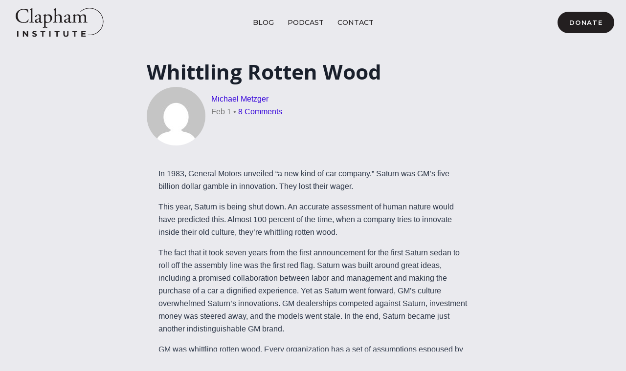

--- FILE ---
content_type: text/html; charset=UTF-8
request_url: https://claphaminstitute.org/rotten-wood/?replytocom=802
body_size: 21924
content:
<!doctype html>
<html lang="en-US" class="no-js" itemtype="https://schema.org/Blog" itemscope>
<head>
	<meta charset="UTF-8">
<script>
var gform;gform||(document.addEventListener("gform_main_scripts_loaded",function(){gform.scriptsLoaded=!0}),document.addEventListener("gform/theme/scripts_loaded",function(){gform.themeScriptsLoaded=!0}),window.addEventListener("DOMContentLoaded",function(){gform.domLoaded=!0}),gform={domLoaded:!1,scriptsLoaded:!1,themeScriptsLoaded:!1,isFormEditor:()=>"function"==typeof InitializeEditor,callIfLoaded:function(o){return!(!gform.domLoaded||!gform.scriptsLoaded||!gform.themeScriptsLoaded&&!gform.isFormEditor()||(gform.isFormEditor()&&console.warn("The use of gform.initializeOnLoaded() is deprecated in the form editor context and will be removed in Gravity Forms 3.1."),o(),0))},initializeOnLoaded:function(o){gform.callIfLoaded(o)||(document.addEventListener("gform_main_scripts_loaded",()=>{gform.scriptsLoaded=!0,gform.callIfLoaded(o)}),document.addEventListener("gform/theme/scripts_loaded",()=>{gform.themeScriptsLoaded=!0,gform.callIfLoaded(o)}),window.addEventListener("DOMContentLoaded",()=>{gform.domLoaded=!0,gform.callIfLoaded(o)}))},hooks:{action:{},filter:{}},addAction:function(o,r,e,t){gform.addHook("action",o,r,e,t)},addFilter:function(o,r,e,t){gform.addHook("filter",o,r,e,t)},doAction:function(o){gform.doHook("action",o,arguments)},applyFilters:function(o){return gform.doHook("filter",o,arguments)},removeAction:function(o,r){gform.removeHook("action",o,r)},removeFilter:function(o,r,e){gform.removeHook("filter",o,r,e)},addHook:function(o,r,e,t,n){null==gform.hooks[o][r]&&(gform.hooks[o][r]=[]);var d=gform.hooks[o][r];null==n&&(n=r+"_"+d.length),gform.hooks[o][r].push({tag:n,callable:e,priority:t=null==t?10:t})},doHook:function(r,o,e){var t;if(e=Array.prototype.slice.call(e,1),null!=gform.hooks[r][o]&&((o=gform.hooks[r][o]).sort(function(o,r){return o.priority-r.priority}),o.forEach(function(o){"function"!=typeof(t=o.callable)&&(t=window[t]),"action"==r?t.apply(null,e):e[0]=t.apply(null,e)})),"filter"==r)return e[0]},removeHook:function(o,r,t,n){var e;null!=gform.hooks[o][r]&&(e=(e=gform.hooks[o][r]).filter(function(o,r,e){return!!(null!=n&&n!=o.tag||null!=t&&t!=o.priority)}),gform.hooks[o][r]=e)}});
</script>

	<meta name="viewport" content="width=device-width, initial-scale=1, minimum-scale=1">
	<title>Whittling Rotten Wood - Clapham Institute</title>
    <script type="text/javascript">
    var bibleTranslation = "";
    </script>
    	<style>img:is([sizes="auto" i], [sizes^="auto," i]) { contain-intrinsic-size: 3000px 1500px }</style>
	<meta name="dc.title" content="Whittling Rotten Wood - Clapham Institute">
<meta name="dc.description" content="In 1983, General Motors unveiled “a new kind of car company.” Saturn was GM’s five billion dollar gamble in innovation. They lost their wager. This year, Saturn is being shut down. An accurate assessment of human nature would have predicted this. Almost 100 percent of the time, when a company&hellip;">
<meta name="dc.relation" content="https://claphaminstitute.org/rotten-wood/">
<meta name="dc.source" content="https://claphaminstitute.org/">
<meta name="dc.language" content="en_US">
<meta name="description" content="In 1983, General Motors unveiled “a new kind of car company.” Saturn was GM’s five billion dollar gamble in innovation. They lost their wager. This year, Saturn is being shut down. An accurate assessment of human nature would have predicted this. Almost 100 percent of the time, when a company&hellip;">
<meta name="robots" content="follow, noindex">
<link rel="canonical" href="https://claphaminstitute.org/rotten-wood/">
<meta property="og:url" content="https://claphaminstitute.org/rotten-wood/">
<meta property="og:site_name" content="Clapham Institute">
<meta property="og:locale" content="en_US">
<meta property="og:type" content="article">
<meta property="article:author" content="">
<meta property="article:publisher" content="">
<meta property="article:section" content="Commentaries">
<meta property="og:title" content="Whittling Rotten Wood - Clapham Institute">
<meta property="og:description" content="In 1983, General Motors unveiled “a new kind of car company.” Saturn was GM’s five billion dollar gamble in innovation. They lost their wager. This year, Saturn is being shut down. An accurate assessment of human nature would have predicted this. Almost 100 percent of the time, when a company&hellip;">
<meta property="fb:pages" content="">
<meta property="fb:admins" content="">
<meta property="fb:app_id" content="">
<meta name="twitter:card" content="summary">
<meta name="twitter:site" content="">
<meta name="twitter:creator" content="">
<meta name="twitter:title" content="Whittling Rotten Wood - Clapham Institute">
<meta name="twitter:description" content="In 1983, General Motors unveiled “a new kind of car company.” Saturn was GM’s five billion dollar gamble in innovation. They lost their wager. This year, Saturn is being shut down. An accurate assessment of human nature would have predicted this. Almost 100 percent of the time, when a company&hellip;">
<link rel='dns-prefetch' href='//kit.fontawesome.com' />
<link rel='dns-prefetch' href='//www.youtube.com' />
<link rel="alternate" type="application/rss+xml" title="Clapham Institute &raquo; Feed" href="https://claphaminstitute.org/feed/" />
<link rel="alternate" type="application/rss+xml" title="Clapham Institute &raquo; Comments Feed" href="https://claphaminstitute.org/comments/feed/" />
			<script>document.documentElement.classList.remove( 'no-js' );</script>
			<link rel="alternate" type="application/rss+xml" title="Clapham Institute &raquo; Whittling Rotten Wood Comments Feed" href="https://claphaminstitute.org/rotten-wood/feed/" />
<link rel='stylesheet' id='wp-block-library-css' href='https://claphaminstitute.org/wp-includes/css/dist/block-library/style.min.css?ver=6.8.2' media='all' />
<style id='classic-theme-styles-inline-css'>
/*! This file is auto-generated */
.wp-block-button__link{color:#fff;background-color:#32373c;border-radius:9999px;box-shadow:none;text-decoration:none;padding:calc(.667em + 2px) calc(1.333em + 2px);font-size:1.125em}.wp-block-file__button{background:#32373c;color:#fff;text-decoration:none}
</style>
<style id='wpseopress-local-business-style-inline-css'>
span.wp-block-wpseopress-local-business-field{margin-right:8px}

</style>
<style id='wpseopress-table-of-contents-style-inline-css'>
.wp-block-wpseopress-table-of-contents li.active>a{font-weight:bold}

</style>
<style id='global-styles-inline-css'>
:root{--wp--preset--aspect-ratio--square: 1;--wp--preset--aspect-ratio--4-3: 4/3;--wp--preset--aspect-ratio--3-4: 3/4;--wp--preset--aspect-ratio--3-2: 3/2;--wp--preset--aspect-ratio--2-3: 2/3;--wp--preset--aspect-ratio--16-9: 16/9;--wp--preset--aspect-ratio--9-16: 9/16;--wp--preset--color--black: #000000;--wp--preset--color--cyan-bluish-gray: #abb8c3;--wp--preset--color--white: #ffffff;--wp--preset--color--pale-pink: #f78da7;--wp--preset--color--vivid-red: #cf2e2e;--wp--preset--color--luminous-vivid-orange: #ff6900;--wp--preset--color--luminous-vivid-amber: #fcb900;--wp--preset--color--light-green-cyan: #7bdcb5;--wp--preset--color--vivid-green-cyan: #00d084;--wp--preset--color--pale-cyan-blue: #8ed1fc;--wp--preset--color--vivid-cyan-blue: #0693e3;--wp--preset--color--vivid-purple: #9b51e0;--wp--preset--color--theme-palette-1: var(--global-palette1);--wp--preset--color--theme-palette-2: var(--global-palette2);--wp--preset--color--theme-palette-3: var(--global-palette3);--wp--preset--color--theme-palette-4: var(--global-palette4);--wp--preset--color--theme-palette-5: var(--global-palette5);--wp--preset--color--theme-palette-6: var(--global-palette6);--wp--preset--color--theme-palette-7: var(--global-palette7);--wp--preset--color--theme-palette-8: var(--global-palette8);--wp--preset--color--theme-palette-9: var(--global-palette9);--wp--preset--gradient--vivid-cyan-blue-to-vivid-purple: linear-gradient(135deg,rgba(6,147,227,1) 0%,rgb(155,81,224) 100%);--wp--preset--gradient--light-green-cyan-to-vivid-green-cyan: linear-gradient(135deg,rgb(122,220,180) 0%,rgb(0,208,130) 100%);--wp--preset--gradient--luminous-vivid-amber-to-luminous-vivid-orange: linear-gradient(135deg,rgba(252,185,0,1) 0%,rgba(255,105,0,1) 100%);--wp--preset--gradient--luminous-vivid-orange-to-vivid-red: linear-gradient(135deg,rgba(255,105,0,1) 0%,rgb(207,46,46) 100%);--wp--preset--gradient--very-light-gray-to-cyan-bluish-gray: linear-gradient(135deg,rgb(238,238,238) 0%,rgb(169,184,195) 100%);--wp--preset--gradient--cool-to-warm-spectrum: linear-gradient(135deg,rgb(74,234,220) 0%,rgb(151,120,209) 20%,rgb(207,42,186) 40%,rgb(238,44,130) 60%,rgb(251,105,98) 80%,rgb(254,248,76) 100%);--wp--preset--gradient--blush-light-purple: linear-gradient(135deg,rgb(255,206,236) 0%,rgb(152,150,240) 100%);--wp--preset--gradient--blush-bordeaux: linear-gradient(135deg,rgb(254,205,165) 0%,rgb(254,45,45) 50%,rgb(107,0,62) 100%);--wp--preset--gradient--luminous-dusk: linear-gradient(135deg,rgb(255,203,112) 0%,rgb(199,81,192) 50%,rgb(65,88,208) 100%);--wp--preset--gradient--pale-ocean: linear-gradient(135deg,rgb(255,245,203) 0%,rgb(182,227,212) 50%,rgb(51,167,181) 100%);--wp--preset--gradient--electric-grass: linear-gradient(135deg,rgb(202,248,128) 0%,rgb(113,206,126) 100%);--wp--preset--gradient--midnight: linear-gradient(135deg,rgb(2,3,129) 0%,rgb(40,116,252) 100%);--wp--preset--font-size--small: var(--global-font-size-small);--wp--preset--font-size--medium: var(--global-font-size-medium);--wp--preset--font-size--large: var(--global-font-size-large);--wp--preset--font-size--x-large: 42px;--wp--preset--font-size--larger: var(--global-font-size-larger);--wp--preset--font-size--xxlarge: var(--global-font-size-xxlarge);--wp--preset--spacing--20: 0.44rem;--wp--preset--spacing--30: 0.67rem;--wp--preset--spacing--40: 1rem;--wp--preset--spacing--50: 1.5rem;--wp--preset--spacing--60: 2.25rem;--wp--preset--spacing--70: 3.38rem;--wp--preset--spacing--80: 5.06rem;--wp--preset--shadow--natural: 6px 6px 9px rgba(0, 0, 0, 0.2);--wp--preset--shadow--deep: 12px 12px 50px rgba(0, 0, 0, 0.4);--wp--preset--shadow--sharp: 6px 6px 0px rgba(0, 0, 0, 0.2);--wp--preset--shadow--outlined: 6px 6px 0px -3px rgba(255, 255, 255, 1), 6px 6px rgba(0, 0, 0, 1);--wp--preset--shadow--crisp: 6px 6px 0px rgba(0, 0, 0, 1);}:where(.is-layout-flex){gap: 0.5em;}:where(.is-layout-grid){gap: 0.5em;}body .is-layout-flex{display: flex;}.is-layout-flex{flex-wrap: wrap;align-items: center;}.is-layout-flex > :is(*, div){margin: 0;}body .is-layout-grid{display: grid;}.is-layout-grid > :is(*, div){margin: 0;}:where(.wp-block-columns.is-layout-flex){gap: 2em;}:where(.wp-block-columns.is-layout-grid){gap: 2em;}:where(.wp-block-post-template.is-layout-flex){gap: 1.25em;}:where(.wp-block-post-template.is-layout-grid){gap: 1.25em;}.has-black-color{color: var(--wp--preset--color--black) !important;}.has-cyan-bluish-gray-color{color: var(--wp--preset--color--cyan-bluish-gray) !important;}.has-white-color{color: var(--wp--preset--color--white) !important;}.has-pale-pink-color{color: var(--wp--preset--color--pale-pink) !important;}.has-vivid-red-color{color: var(--wp--preset--color--vivid-red) !important;}.has-luminous-vivid-orange-color{color: var(--wp--preset--color--luminous-vivid-orange) !important;}.has-luminous-vivid-amber-color{color: var(--wp--preset--color--luminous-vivid-amber) !important;}.has-light-green-cyan-color{color: var(--wp--preset--color--light-green-cyan) !important;}.has-vivid-green-cyan-color{color: var(--wp--preset--color--vivid-green-cyan) !important;}.has-pale-cyan-blue-color{color: var(--wp--preset--color--pale-cyan-blue) !important;}.has-vivid-cyan-blue-color{color: var(--wp--preset--color--vivid-cyan-blue) !important;}.has-vivid-purple-color{color: var(--wp--preset--color--vivid-purple) !important;}.has-black-background-color{background-color: var(--wp--preset--color--black) !important;}.has-cyan-bluish-gray-background-color{background-color: var(--wp--preset--color--cyan-bluish-gray) !important;}.has-white-background-color{background-color: var(--wp--preset--color--white) !important;}.has-pale-pink-background-color{background-color: var(--wp--preset--color--pale-pink) !important;}.has-vivid-red-background-color{background-color: var(--wp--preset--color--vivid-red) !important;}.has-luminous-vivid-orange-background-color{background-color: var(--wp--preset--color--luminous-vivid-orange) !important;}.has-luminous-vivid-amber-background-color{background-color: var(--wp--preset--color--luminous-vivid-amber) !important;}.has-light-green-cyan-background-color{background-color: var(--wp--preset--color--light-green-cyan) !important;}.has-vivid-green-cyan-background-color{background-color: var(--wp--preset--color--vivid-green-cyan) !important;}.has-pale-cyan-blue-background-color{background-color: var(--wp--preset--color--pale-cyan-blue) !important;}.has-vivid-cyan-blue-background-color{background-color: var(--wp--preset--color--vivid-cyan-blue) !important;}.has-vivid-purple-background-color{background-color: var(--wp--preset--color--vivid-purple) !important;}.has-black-border-color{border-color: var(--wp--preset--color--black) !important;}.has-cyan-bluish-gray-border-color{border-color: var(--wp--preset--color--cyan-bluish-gray) !important;}.has-white-border-color{border-color: var(--wp--preset--color--white) !important;}.has-pale-pink-border-color{border-color: var(--wp--preset--color--pale-pink) !important;}.has-vivid-red-border-color{border-color: var(--wp--preset--color--vivid-red) !important;}.has-luminous-vivid-orange-border-color{border-color: var(--wp--preset--color--luminous-vivid-orange) !important;}.has-luminous-vivid-amber-border-color{border-color: var(--wp--preset--color--luminous-vivid-amber) !important;}.has-light-green-cyan-border-color{border-color: var(--wp--preset--color--light-green-cyan) !important;}.has-vivid-green-cyan-border-color{border-color: var(--wp--preset--color--vivid-green-cyan) !important;}.has-pale-cyan-blue-border-color{border-color: var(--wp--preset--color--pale-cyan-blue) !important;}.has-vivid-cyan-blue-border-color{border-color: var(--wp--preset--color--vivid-cyan-blue) !important;}.has-vivid-purple-border-color{border-color: var(--wp--preset--color--vivid-purple) !important;}.has-vivid-cyan-blue-to-vivid-purple-gradient-background{background: var(--wp--preset--gradient--vivid-cyan-blue-to-vivid-purple) !important;}.has-light-green-cyan-to-vivid-green-cyan-gradient-background{background: var(--wp--preset--gradient--light-green-cyan-to-vivid-green-cyan) !important;}.has-luminous-vivid-amber-to-luminous-vivid-orange-gradient-background{background: var(--wp--preset--gradient--luminous-vivid-amber-to-luminous-vivid-orange) !important;}.has-luminous-vivid-orange-to-vivid-red-gradient-background{background: var(--wp--preset--gradient--luminous-vivid-orange-to-vivid-red) !important;}.has-very-light-gray-to-cyan-bluish-gray-gradient-background{background: var(--wp--preset--gradient--very-light-gray-to-cyan-bluish-gray) !important;}.has-cool-to-warm-spectrum-gradient-background{background: var(--wp--preset--gradient--cool-to-warm-spectrum) !important;}.has-blush-light-purple-gradient-background{background: var(--wp--preset--gradient--blush-light-purple) !important;}.has-blush-bordeaux-gradient-background{background: var(--wp--preset--gradient--blush-bordeaux) !important;}.has-luminous-dusk-gradient-background{background: var(--wp--preset--gradient--luminous-dusk) !important;}.has-pale-ocean-gradient-background{background: var(--wp--preset--gradient--pale-ocean) !important;}.has-electric-grass-gradient-background{background: var(--wp--preset--gradient--electric-grass) !important;}.has-midnight-gradient-background{background: var(--wp--preset--gradient--midnight) !important;}.has-small-font-size{font-size: var(--wp--preset--font-size--small) !important;}.has-medium-font-size{font-size: var(--wp--preset--font-size--medium) !important;}.has-large-font-size{font-size: var(--wp--preset--font-size--large) !important;}.has-x-large-font-size{font-size: var(--wp--preset--font-size--x-large) !important;}
:where(.wp-block-post-template.is-layout-flex){gap: 1.25em;}:where(.wp-block-post-template.is-layout-grid){gap: 1.25em;}
:where(.wp-block-columns.is-layout-flex){gap: 2em;}:where(.wp-block-columns.is-layout-grid){gap: 2em;}
:root :where(.wp-block-pullquote){font-size: 1.5em;line-height: 1.6;}
</style>
<link rel='stylesheet' id='colors-light-css' href='https://claphaminstitute.org/wp-content/mu-plugins/admin/bundled/design/css/light.css?ver=1768582759' media='all' />
<link rel='stylesheet' id='custom-styles-1-css' href='https://claphaminstitute.org/wp-content/uploads/site-css/style-1.css?ver=1764908983' media='all' />
<link rel='stylesheet' id='colors-primitive-css' href='https://claphaminstitute.org/wp-content/mu-plugins/admin/bundled/design/css/primitive.css?ver=1768582759' media='all' />
<link rel='stylesheet' id='colors-dark-css' href='https://claphaminstitute.org/wp-content/mu-plugins/admin/bundled/design/css/dark.css?ver=1768582759' media='all' />
<link rel='stylesheet' id='colors-semantic-css' href='https://claphaminstitute.org/wp-content/mu-plugins/admin/bundled/design/css/semantic.css?ver=1768582759' media='all' />
<link rel='stylesheet' id='colors-component-css' href='https://claphaminstitute.org/wp-content/mu-plugins/admin/bundled/design/css/component.css?ver=1768582759' media='all' />
<link rel='stylesheet' id='colors-typography-css' href='https://claphaminstitute.org/wp-content/mu-plugins/admin/bundled/design/css/typography.css?ver=1768582759' media='all' />
<link rel='stylesheet' id='colors-utilities-css' href='https://claphaminstitute.org/wp-content/mu-plugins/admin/bundled/design/css/utilities.css?ver=1768582759' media='all' />
<link rel='stylesheet' id='colors-bb-utilities-css' href='https://claphaminstitute.org/wp-content/mu-plugins/admin/bundled/design/css/bb-utilities.css?ver=1768582759' media='all' />
<link rel='stylesheet' id='colors-style-css' href='https://claphaminstitute.org/wp-content/mu-plugins/admin/bundled/design/css/style.css?ver=1768582759' media='all' />
<link rel='stylesheet' id='frontend-components-css-css' href='https://claphaminstitute.org/wp-content/mu-plugins/admin/js/react/frontend/dist/bundle.css?ver=1.0.0' media='all' />
<link rel='stylesheet' id='fl-builder-layout-bundle-d1b8e1a71e262d43c77319cce7d6b04e-css' href='https://claphaminstitute.org/wp-content/uploads/bb-plugin/cache/d1b8e1a71e262d43c77319cce7d6b04e-layout-bundle.css?ver=2.9.4-1.5.2' media='all' />
<link rel='stylesheet' id='kadence-global-css' href='https://claphaminstitute.org/wp-content/themes/kadence/assets/css/global.min.css?ver=1.3.6' media='all' />
<style id='kadence-global-inline-css'>
/* Kadence Base CSS */
:root{--global-palette1:#3706da;--global-palette2:#1e04bf;--global-palette3:#1a202c;--global-palette4:#2d3748;--global-palette5:#4A5568;--global-palette6:#718096;--global-palette7:#eaeaee;--global-palette8:#f8fafc;--global-palette9:#ffffff;--global-palette9rgb:255, 255, 255;--global-palette-highlight:var(--global-palette1);--global-palette-highlight-alt:var(--global-palette2);--global-palette-highlight-alt2:var(--global-palette9);--global-palette-btn-bg:var(--global-palette1);--global-palette-btn-bg-hover:var(--global-palette2);--global-palette-btn:var(--global-palette9);--global-palette-btn-hover:var(--global-palette9);--global-body-font-family:-apple-system,BlinkMacSystemFont,"Segoe UI",Roboto,Oxygen-Sans,Ubuntu,Cantarell,"Helvetica Neue",sans-serif, "Apple Color Emoji", "Segoe UI Emoji", "Segoe UI Symbol";--global-heading-font-family:'Open Sans', var(--global-fallback-font);--global-primary-nav-font-family:Montserrat, var(--global-fallback-font);--global-fallback-font:sans-serif;--global-display-fallback-font:sans-serif;--global-content-width:1290px;--global-content-wide-width:calc(1290px + 230px);--global-content-narrow-width:842px;--global-content-edge-padding:1.5rem;--global-content-boxed-padding:2rem;--global-calc-content-width:calc(1290px - var(--global-content-edge-padding) - var(--global-content-edge-padding) );--wp--style--global--content-size:var(--global-calc-content-width);}.wp-site-blocks{--global-vw:calc( 100vw - ( 0.5 * var(--scrollbar-offset)));}body{background:var(--global-palette7);}body, input, select, optgroup, textarea{font-style:normal;font-weight:400;font-size:16px;line-height:1.67em;font-family:var(--global-body-font-family);color:var(--global-palette4);}.content-bg, body.content-style-unboxed .site{background:var(--global-palette7);}h1,h2,h3,h4,h5,h6{font-family:var(--global-heading-font-family);}h1{font-style:normal;font-weight:700;font-size:4rem;line-height:1.5;color:var(--global-palette3);}h2{font-style:normal;font-weight:700;font-size:3.03rem;line-height:1.3;color:var(--global-palette3);}h3{font-style:normal;font-weight:600;font-size:2.3rem;line-height:1.3;color:var(--global-palette3);}h4{font-style:normal;font-weight:500;font-size:1.74rem;line-height:1.5;color:var(--global-palette4);}h5{font-style:normal;font-weight:normal;font-size:1.32rem;line-height:1.5;color:var(--global-palette4);}h6{font-style:normal;font-weight:700;font-size:1rem;line-height:1.5;color:var(--global-palette5);}@media all and (max-width: 1024px){h1{font-size:3rem;}h2{font-size:2.4rem;}h3{font-size:1.93rem;}h4{font-size:1.55rem;}h5{font-size:1.25rem;}}@media all and (max-width: 767px){h1{font-size:2rem;}h2{font-size:1.74rem;}h3{font-size:1.52rem;}h4{font-size:1.32rem;}h5{font-size:1.15rem;}}.entry-hero .kadence-breadcrumbs{max-width:1290px;}.site-container, .site-header-row-layout-contained, .site-footer-row-layout-contained, .entry-hero-layout-contained, .comments-area, .alignfull > .wp-block-cover__inner-container, .alignwide > .wp-block-cover__inner-container{max-width:var(--global-content-width);}.content-width-narrow .content-container.site-container, .content-width-narrow .hero-container.site-container{max-width:var(--global-content-narrow-width);}@media all and (min-width: 1520px){.wp-site-blocks .content-container  .alignwide{margin-left:-115px;margin-right:-115px;width:unset;max-width:unset;}}@media all and (min-width: 1102px){.content-width-narrow .wp-site-blocks .content-container .alignwide{margin-left:-130px;margin-right:-130px;width:unset;max-width:unset;}}.content-style-boxed .wp-site-blocks .entry-content .alignwide{margin-left:calc( -1 * var( --global-content-boxed-padding ) );margin-right:calc( -1 * var( --global-content-boxed-padding ) );}.content-area{margin-top:5rem;margin-bottom:5rem;}@media all and (max-width: 1024px){.content-area{margin-top:3rem;margin-bottom:3rem;}}@media all and (max-width: 767px){.content-area{margin-top:2rem;margin-bottom:2rem;}}@media all and (max-width: 1024px){:root{--global-content-boxed-padding:2rem;}}@media all and (max-width: 767px){:root{--global-content-boxed-padding:1.5rem;}}.entry-content-wrap{padding:2rem;}@media all and (max-width: 1024px){.entry-content-wrap{padding:2rem;}}@media all and (max-width: 767px){.entry-content-wrap{padding:1.5rem;}}.entry.single-entry{box-shadow:0px 15px 15px -10px rgba(0,0,0,0.05);}.entry.loop-entry{box-shadow:0px 15px 15px -10px rgba(0,0,0,0.05);}.loop-entry .entry-content-wrap{padding:2rem;}@media all and (max-width: 1024px){.loop-entry .entry-content-wrap{padding:2rem;}}@media all and (max-width: 767px){.loop-entry .entry-content-wrap{padding:1.5rem;}}button, .button, .wp-block-button__link, input[type="button"], input[type="reset"], input[type="submit"], .fl-button, .elementor-button-wrapper .elementor-button, .wc-block-components-checkout-place-order-button, .wc-block-cart__submit{font-style:normal;font-weight:600;font-size:13px;letter-spacing:0.1em;font-family:Montserrat, var(--global-fallback-font);text-transform:uppercase;border-radius:4px;padding:12px 24px 12px 24px;box-shadow:0px 0px 0px -7px rgba(0,0,0,0);}.wp-block-button.is-style-outline .wp-block-button__link{padding:12px 24px 12px 24px;}button:hover, button:focus, button:active, .button:hover, .button:focus, .button:active, .wp-block-button__link:hover, .wp-block-button__link:focus, .wp-block-button__link:active, input[type="button"]:hover, input[type="button"]:focus, input[type="button"]:active, input[type="reset"]:hover, input[type="reset"]:focus, input[type="reset"]:active, input[type="submit"]:hover, input[type="submit"]:focus, input[type="submit"]:active, .elementor-button-wrapper .elementor-button:hover, .elementor-button-wrapper .elementor-button:focus, .elementor-button-wrapper .elementor-button:active, .wc-block-cart__submit:hover{box-shadow:0px 15px 25px -7px rgba(0,0,0,0.1);}.kb-button.kb-btn-global-outline.kb-btn-global-inherit{padding-top:calc(12px - 2px);padding-right:calc(24px - 2px);padding-bottom:calc(12px - 2px);padding-left:calc(24px - 2px);}@media all and (min-width: 1025px){.transparent-header .entry-hero .entry-hero-container-inner{padding-top:92px;}}@media all and (max-width: 1024px){.mobile-transparent-header .entry-hero .entry-hero-container-inner{padding-top:92px;}}@media all and (max-width: 767px){.mobile-transparent-header .entry-hero .entry-hero-container-inner{padding-top:92px;}}.entry-hero.post-hero-section .entry-header{min-height:200px;}
/* Kadence Header CSS */
@media all and (max-width: 1024px){.mobile-transparent-header #masthead{position:absolute;left:0px;right:0px;z-index:100;}.kadence-scrollbar-fixer.mobile-transparent-header #masthead{right:var(--scrollbar-offset,0);}.mobile-transparent-header #masthead, .mobile-transparent-header .site-top-header-wrap .site-header-row-container-inner, .mobile-transparent-header .site-main-header-wrap .site-header-row-container-inner, .mobile-transparent-header .site-bottom-header-wrap .site-header-row-container-inner{background:transparent;}.site-header-row-tablet-layout-fullwidth, .site-header-row-tablet-layout-standard{padding:0px;}}@media all and (min-width: 1025px){.transparent-header #masthead{position:absolute;left:0px;right:0px;z-index:100;}.transparent-header.kadence-scrollbar-fixer #masthead{right:var(--scrollbar-offset,0);}.transparent-header #masthead, .transparent-header .site-top-header-wrap .site-header-row-container-inner, .transparent-header .site-main-header-wrap .site-header-row-container-inner, .transparent-header .site-bottom-header-wrap .site-header-row-container-inner{background:transparent;}}.site-branding a.brand img{max-width:180px;}.site-branding a.brand img.svg-logo-image{width:180px;}.site-branding{padding:8px 8px 8px 8px;}#masthead, #masthead .kadence-sticky-header.item-is-fixed:not(.item-at-start):not(.site-header-row-container):not(.site-main-header-wrap), #masthead .kadence-sticky-header.item-is-fixed:not(.item-at-start) > .site-header-row-container-inner{background:var(--global-palette7);}.site-main-header-inner-wrap{min-height:92px;}.header-navigation[class*="header-navigation-style-underline"] .header-menu-container.primary-menu-container>ul>li>a:after{width:calc( 100% - 2em);}.main-navigation .primary-menu-container > ul > li.menu-item > a{padding-left:calc(2em / 2);padding-right:calc(2em / 2);padding-top:0.6em;padding-bottom:0.6em;color:#231f20;}.main-navigation .primary-menu-container > ul > li.menu-item .dropdown-nav-special-toggle{right:calc(2em / 2);}.main-navigation .primary-menu-container > ul li.menu-item > a{font-style:normal;font-weight:500;font-size:14px;font-family:var(--global-primary-nav-font-family);text-transform:uppercase;}.main-navigation .primary-menu-container > ul > li.menu-item > a:hover{color:#757575;}.main-navigation .primary-menu-container > ul > li.menu-item.current-menu-item > a{color:#757575;}.header-navigation .header-menu-container ul ul.sub-menu, .header-navigation .header-menu-container ul ul.submenu{background:var(--global-palette3);box-shadow:0px 2px 13px 0px rgba(0,0,0,0.1);}.header-navigation .header-menu-container ul ul li.menu-item, .header-menu-container ul.menu > li.kadence-menu-mega-enabled > ul > li.menu-item > a{border-bottom:1px solid rgba(255,255,255,0.1);}.header-navigation .header-menu-container ul ul li.menu-item > a{width:200px;padding-top:1em;padding-bottom:1em;color:var(--global-palette8);font-size:12px;}.header-navigation .header-menu-container ul ul li.menu-item > a:hover{color:var(--global-palette9);background:var(--global-palette4);}.header-navigation .header-menu-container ul ul li.menu-item.current-menu-item > a{color:var(--global-palette9);background:var(--global-palette4);}.mobile-toggle-open-container .menu-toggle-open, .mobile-toggle-open-container .menu-toggle-open:focus{color:var(--global-palette5);padding:0.4em 0.6em 0.4em 0.6em;font-size:14px;}.mobile-toggle-open-container .menu-toggle-open.menu-toggle-style-bordered{border:1px solid currentColor;}.mobile-toggle-open-container .menu-toggle-open .menu-toggle-icon{font-size:20px;}.mobile-toggle-open-container .menu-toggle-open:hover, .mobile-toggle-open-container .menu-toggle-open:focus-visible{color:var(--global-palette-highlight);}.mobile-navigation ul li{font-size:14px;}.mobile-navigation ul li a{padding-top:1em;padding-bottom:1em;}.mobile-navigation ul li > a, .mobile-navigation ul li.menu-item-has-children > .drawer-nav-drop-wrap{color:var(--global-palette8);}.mobile-navigation ul li.current-menu-item > a, .mobile-navigation ul li.current-menu-item.menu-item-has-children > .drawer-nav-drop-wrap{color:var(--global-palette-highlight);}.mobile-navigation ul li.menu-item-has-children .drawer-nav-drop-wrap, .mobile-navigation ul li:not(.menu-item-has-children) a{border-bottom:1px solid rgba(255,255,255,0.1);}.mobile-navigation:not(.drawer-navigation-parent-toggle-true) ul li.menu-item-has-children .drawer-nav-drop-wrap button{border-left:1px solid rgba(255,255,255,0.1);}#mobile-drawer .drawer-header .drawer-toggle{padding:0.6em 0.15em 0.6em 0.15em;font-size:24px;}#main-header .header-button{border-radius:64px 64px 64px 64px;color:#ffffff;background:#231f20;border:2px none transparent;box-shadow:0px 0px 0px -7px rgba(0,0,0,0);}#main-header .header-button:hover{color:#ffffff;background:#757575;box-shadow:0px 15px 25px -7px rgba(0,0,0,0.1);}
/* Kadence Footer CSS */
#colophon{background:#231f20;}.site-middle-footer-wrap .site-footer-row-container-inner{font-style:normal;color:var(--global-palette9);}.site-middle-footer-inner-wrap{padding-top:30px;padding-bottom:30px;grid-column-gap:30px;grid-row-gap:30px;}.site-middle-footer-inner-wrap .widget{margin-bottom:30px;}.site-middle-footer-inner-wrap .site-footer-section:not(:last-child):after{right:calc(-30px / 2);}.site-bottom-footer-wrap .site-footer-row-container-inner{background:#231f20;}.site-bottom-footer-inner-wrap{padding-top:30px;padding-bottom:30px;grid-column-gap:30px;}.site-bottom-footer-inner-wrap .widget{margin-bottom:30px;}.site-bottom-footer-inner-wrap .site-footer-section:not(:last-child):after{right:calc(-30px / 2);}#colophon .footer-html{font-style:normal;font-weight:normal;font-size:13px;font-family:'Open Sans', var(--global-fallback-font);color:var(--global-palette9);}#colophon .site-footer-row-container .site-footer-row .footer-html a{color:var(--global-palette9);}#colophon .site-footer-row-container .site-footer-row .footer-html a:hover{color:var(--global-palette7);}
/* Kadence Pro Header CSS */
.header-navigation-dropdown-direction-left ul ul.submenu, .header-navigation-dropdown-direction-left ul ul.sub-menu{right:0px;left:auto;}.rtl .header-navigation-dropdown-direction-right ul ul.submenu, .rtl .header-navigation-dropdown-direction-right ul ul.sub-menu{left:0px;right:auto;}.header-account-button .nav-drop-title-wrap > .kadence-svg-iconset, .header-account-button > .kadence-svg-iconset{font-size:1.2em;}.site-header-item .header-account-button .nav-drop-title-wrap, .site-header-item .header-account-wrap > .header-account-button{display:flex;align-items:center;}.header-account-style-icon_label .header-account-label{padding-left:5px;}.header-account-style-label_icon .header-account-label{padding-right:5px;}.site-header-item .header-account-wrap .header-account-button{text-decoration:none;box-shadow:none;color:inherit;background:transparent;padding:0.6em 0em 0.6em 0em;}.header-mobile-account-wrap .header-account-button .nav-drop-title-wrap > .kadence-svg-iconset, .header-mobile-account-wrap .header-account-button > .kadence-svg-iconset{font-size:1.2em;}.header-mobile-account-wrap .header-account-button .nav-drop-title-wrap, .header-mobile-account-wrap > .header-account-button{display:flex;align-items:center;}.header-mobile-account-wrap.header-account-style-icon_label .header-account-label{padding-left:5px;}.header-mobile-account-wrap.header-account-style-label_icon .header-account-label{padding-right:5px;}.header-mobile-account-wrap .header-account-button{text-decoration:none;box-shadow:none;color:inherit;background:transparent;padding:0.6em 0em 0.6em 0em;}#login-drawer .drawer-inner .drawer-content{display:flex;justify-content:center;align-items:center;position:absolute;top:0px;bottom:0px;left:0px;right:0px;padding:0px;}#loginform p label{display:block;}#login-drawer #loginform{width:100%;}#login-drawer #loginform input{width:100%;}#login-drawer #loginform input[type="checkbox"]{width:auto;}#login-drawer .drawer-inner .drawer-header{position:relative;z-index:100;}#login-drawer .drawer-content_inner.widget_login_form_inner{padding:2em;width:100%;max-width:350px;border-radius:.25rem;background:var(--global-palette9);color:var(--global-palette4);}#login-drawer .lost_password a{color:var(--global-palette6);}#login-drawer .lost_password, #login-drawer .register-field{text-align:center;}#login-drawer .widget_login_form_inner p{margin-top:1.2em;margin-bottom:0em;}#login-drawer .widget_login_form_inner p:first-child{margin-top:0em;}#login-drawer .widget_login_form_inner label{margin-bottom:0.5em;}#login-drawer hr.register-divider{margin:1.2em 0;border-width:1px;}#login-drawer .register-field{font-size:90%;}@media all and (min-width: 1025px){#login-drawer hr.register-divider.hide-desktop{display:none;}#login-drawer p.register-field.hide-desktop{display:none;}}@media all and (max-width: 1024px){#login-drawer hr.register-divider.hide-mobile{display:none;}#login-drawer p.register-field.hide-mobile{display:none;}}@media all and (max-width: 767px){#login-drawer hr.register-divider.hide-mobile{display:none;}#login-drawer p.register-field.hide-mobile{display:none;}}.tertiary-navigation .tertiary-menu-container > ul > li.menu-item > a{padding-left:calc(1.2em / 2);padding-right:calc(1.2em / 2);padding-top:0.6em;padding-bottom:0.6em;color:var(--global-palette5);}.tertiary-navigation .tertiary-menu-container > ul > li.menu-item > a:hover{color:var(--global-palette-highlight);}.tertiary-navigation .tertiary-menu-container > ul > li.menu-item.current-menu-item > a{color:var(--global-palette3);}.header-navigation[class*="header-navigation-style-underline"] .header-menu-container.tertiary-menu-container>ul>li>a:after{width:calc( 100% - 1.2em);}.quaternary-navigation .quaternary-menu-container > ul > li.menu-item > a{padding-left:calc(1.2em / 2);padding-right:calc(1.2em / 2);padding-top:0.6em;padding-bottom:0.6em;color:var(--global-palette5);}.quaternary-navigation .quaternary-menu-container > ul > li.menu-item > a:hover{color:var(--global-palette-highlight);}.quaternary-navigation .quaternary-menu-container > ul > li.menu-item.current-menu-item > a{color:var(--global-palette3);}.header-navigation[class*="header-navigation-style-underline"] .header-menu-container.quaternary-menu-container>ul>li>a:after{width:calc( 100% - 1.2em);}#main-header .header-divider{border-right:1px solid var(--global-palette6);height:50%;}#main-header .header-divider2{border-right:1px solid var(--global-palette6);height:50%;}#main-header .header-divider3{border-right:1px solid var(--global-palette6);height:50%;}#mobile-header .header-mobile-divider, #mobile-drawer .header-mobile-divider{border-right:1px solid var(--global-palette6);height:50%;}#mobile-drawer .header-mobile-divider{border-top:1px solid var(--global-palette6);width:50%;}#mobile-header .header-mobile-divider2{border-right:1px solid var(--global-palette6);height:50%;}#mobile-drawer .header-mobile-divider2{border-top:1px solid var(--global-palette6);width:50%;}.header-item-search-bar form ::-webkit-input-placeholder{color:currentColor;opacity:0.5;}.header-item-search-bar form ::placeholder{color:currentColor;opacity:0.5;}.header-search-bar form{max-width:100%;width:240px;}.header-mobile-search-bar form{max-width:calc(100vw - var(--global-sm-spacing) - var(--global-sm-spacing));width:240px;}.header-widget-lstyle-normal .header-widget-area-inner a:not(.button){text-decoration:underline;}.element-contact-inner-wrap{display:flex;flex-wrap:wrap;align-items:center;margin-top:-0.6em;margin-left:calc(-0.6em / 2);margin-right:calc(-0.6em / 2);}.element-contact-inner-wrap .header-contact-item{display:inline-flex;flex-wrap:wrap;align-items:center;margin-top:0.6em;margin-left:calc(0.6em / 2);margin-right:calc(0.6em / 2);}.element-contact-inner-wrap .header-contact-item .kadence-svg-iconset{font-size:1em;}.header-contact-item img{display:inline-block;}.header-contact-item .contact-label{margin-left:0.3em;}.rtl .header-contact-item .contact-label{margin-right:0.3em;margin-left:0px;}.header-mobile-contact-wrap .element-contact-inner-wrap{display:flex;flex-wrap:wrap;align-items:center;margin-top:-0.6em;margin-left:calc(-0.6em / 2);margin-right:calc(-0.6em / 2);}.header-mobile-contact-wrap .element-contact-inner-wrap .header-contact-item{display:inline-flex;flex-wrap:wrap;align-items:center;margin-top:0.6em;margin-left:calc(0.6em / 2);margin-right:calc(0.6em / 2);}.header-mobile-contact-wrap .element-contact-inner-wrap .header-contact-item .kadence-svg-iconset{font-size:1em;}#main-header .header-button2{border:2px none transparent;box-shadow:0px 0px 0px -7px rgba(0,0,0,0);}#main-header .header-button2:hover{box-shadow:0px 15px 25px -7px rgba(0,0,0,0.1);}.mobile-header-button2-wrap .mobile-header-button-inner-wrap .mobile-header-button2{border:2px none transparent;box-shadow:0px 0px 0px -7px rgba(0,0,0,0);}.mobile-header-button2-wrap .mobile-header-button-inner-wrap .mobile-header-button2:hover{box-shadow:0px 15px 25px -7px rgba(0,0,0,0.1);}#widget-drawer.popup-drawer-layout-fullwidth .drawer-content .header-widget2, #widget-drawer.popup-drawer-layout-sidepanel .drawer-inner{max-width:400px;}#widget-drawer.popup-drawer-layout-fullwidth .drawer-content .header-widget2{margin:0 auto;}.widget-toggle-open{display:flex;align-items:center;background:transparent;box-shadow:none;}.widget-toggle-open:hover, .widget-toggle-open:focus{border-color:currentColor;background:transparent;box-shadow:none;}.widget-toggle-open .widget-toggle-icon{display:flex;}.widget-toggle-open .widget-toggle-label{padding-right:5px;}.rtl .widget-toggle-open .widget-toggle-label{padding-left:5px;padding-right:0px;}.widget-toggle-open .widget-toggle-label:empty, .rtl .widget-toggle-open .widget-toggle-label:empty{padding-right:0px;padding-left:0px;}.widget-toggle-open-container .widget-toggle-open{color:var(--global-palette5);padding:0.4em 0.6em 0.4em 0.6em;font-size:14px;}.widget-toggle-open-container .widget-toggle-open.widget-toggle-style-bordered{border:1px solid currentColor;}.widget-toggle-open-container .widget-toggle-open .widget-toggle-icon{font-size:20px;}.widget-toggle-open-container .widget-toggle-open:hover, .widget-toggle-open-container .widget-toggle-open:focus{color:var(--global-palette-highlight);}#widget-drawer .header-widget-2style-normal a:not(.button){text-decoration:underline;}#widget-drawer .header-widget-2style-plain a:not(.button){text-decoration:none;}#widget-drawer .header-widget2 .widget-title{color:var(--global-palette9);}#widget-drawer .header-widget2{color:var(--global-palette8);}#widget-drawer .header-widget2 a:not(.button), #widget-drawer .header-widget2 .drawer-sub-toggle{color:var(--global-palette8);}#widget-drawer .header-widget2 a:not(.button):hover, #widget-drawer .header-widget2 .drawer-sub-toggle:hover{color:var(--global-palette9);}#mobile-secondary-site-navigation ul li{font-size:14px;}#mobile-secondary-site-navigation ul li a{padding-top:1em;padding-bottom:1em;}#mobile-secondary-site-navigation ul li > a, #mobile-secondary-site-navigation ul li.menu-item-has-children > .drawer-nav-drop-wrap{color:var(--global-palette8);}#mobile-secondary-site-navigation ul li.current-menu-item > a, #mobile-secondary-site-navigation ul li.current-menu-item.menu-item-has-children > .drawer-nav-drop-wrap{color:var(--global-palette-highlight);}#mobile-secondary-site-navigation ul li.menu-item-has-children .drawer-nav-drop-wrap, #mobile-secondary-site-navigation ul li:not(.menu-item-has-children) a{border-bottom:1px solid rgba(255,255,255,0.1);}#mobile-secondary-site-navigation:not(.drawer-navigation-parent-toggle-true) ul li.menu-item-has-children .drawer-nav-drop-wrap button{border-left:1px solid rgba(255,255,255,0.1);}
</style>
<link rel='stylesheet' id='kadence-header-css' href='https://claphaminstitute.org/wp-content/themes/kadence/assets/css/header.min.css?ver=1.3.6' media='all' />
<link rel='stylesheet' id='kadence-content-css' href='https://claphaminstitute.org/wp-content/themes/kadence/assets/css/content.min.css?ver=1.3.6' media='all' />
<link rel='stylesheet' id='kadence-comments-css' href='https://claphaminstitute.org/wp-content/themes/kadence/assets/css/comments.min.css?ver=1.3.6' media='all' />
<link rel='stylesheet' id='kadence-related-posts-css' href='https://claphaminstitute.org/wp-content/themes/kadence/assets/css/related-posts.min.css?ver=1.3.6' media='all' />
<link rel='stylesheet' id='kad-splide-css' href='https://claphaminstitute.org/wp-content/themes/kadence/assets/css/kadence-splide.min.css?ver=1.3.6' media='all' />
<link rel='stylesheet' id='kadence-footer-css' href='https://claphaminstitute.org/wp-content/themes/kadence/assets/css/footer.min.css?ver=1.3.6' media='all' />
<link rel='stylesheet' id='dc-frontend-bundle-css' href='https://claphaminstitute.org/wp-content/mu-plugins/admin/js/react/frontend/dist/bundle.css' media='all' />
<link rel='stylesheet' id='custom-frontend-styles-css' href='https://claphaminstitute.org/wp-content/mu-plugins/admin/css/style.css?ver=260116-165919' media='all' />
<link rel='stylesheet' id='dgtl-framework-theme-css-css' href='https://claphaminstitute.org/wp-content/themes/kadence-child/style.css?ver=1.0.8' media='all' />
<link rel='stylesheet' id='pp-animate-css' href='https://claphaminstitute.org/wp-content/plugins/bbpowerpack/assets/css/animate.min.css?ver=3.5.1' media='all' />
<script src="https://kit.fontawesome.com/c3297ee3d5.js" id="font-awesome-kit-js"></script>
<script src="https://claphaminstitute.org/wp-includes/js/jquery/jquery.min.js?ver=3.7.1" id="jquery-core-js"></script>
<script src="https://claphaminstitute.org/wp-includes/js/jquery/jquery-migrate.min.js?ver=3.4.1" id="jquery-migrate-js"></script>
<link rel="https://api.w.org/" href="https://claphaminstitute.org/wp-json/" /><link rel="alternate" title="JSON" type="application/json" href="https://claphaminstitute.org/wp-json/wp/v2/posts/243" /><link rel="EditURI" type="application/rsd+xml" title="RSD" href="https://claphaminstitute.org/xmlrpc.php?rsd" />
<link rel='shortlink' href='https://claphaminstitute.org/?p=243' />
<link rel="alternate" title="oEmbed (JSON)" type="application/json+oembed" href="https://claphaminstitute.org/wp-json/oembed/1.0/embed?url=https%3A%2F%2Fclaphaminstitute.org%2Frotten-wood%2F" />
<link rel="alternate" title="oEmbed (XML)" type="text/xml+oembed" href="https://claphaminstitute.org/wp-json/oembed/1.0/embed?url=https%3A%2F%2Fclaphaminstitute.org%2Frotten-wood%2F&#038;format=xml" />
    <!-- Fathom - beautiful, simple website analytics -->
    <script src="https://cdn.usefathom.com/script.js" data-site="SINEWIAC" defer></script>
    <!-- / Fathom -->
    		<script>
			var bb_powerpack = {
				version: '2.40.10',
				getAjaxUrl: function() { return atob( 'aHR0cHM6Ly9jbGFwaGFtaW5zdGl0dXRlLm9yZy93cC1hZG1pbi9hZG1pbi1hamF4LnBocA==' ); },
				callback: function() {},
				mapMarkerData: {},
				post_id: '243',
				search_term: '',
				current_page: 'https://claphaminstitute.org/rotten-wood/?replytocom=802',
				conditionals: {
					is_front_page: false,
					is_home: false,
					is_archive: false,
					current_post_type: '',
					is_tax: false,
										is_author: false,
					current_author: false,
					is_search: false,
									}
			};
		</script>
		
<link rel="alternate" type="application/rss+xml" title="Podcast RSS feed" href="https://claphaminstitute.org/feed/podcast" />

<link rel="pingback" href="https://claphaminstitute.org/xmlrpc.php"><style>html { margin-top: 0px !important; }</style><link rel='stylesheet' id='kadence-fonts-gfonts-css' href='https://fonts.googleapis.com/css?family=Open%20Sans:700,600,regular%7CMontserrat:500,600&#038;display=swap' media='all' />
<link rel="icon" href="https://claphaminstitute.org/wp-content/uploads/2020/04/cropped-ClaphamInstitute-favicon-32x32.png" sizes="32x32" />
<link rel="icon" href="https://claphaminstitute.org/wp-content/uploads/2020/04/cropped-ClaphamInstitute-favicon-192x192.png" sizes="192x192" />
<link rel="apple-touch-icon" href="https://claphaminstitute.org/wp-content/uploads/2020/04/cropped-ClaphamInstitute-favicon-180x180.png" />
<meta name="msapplication-TileImage" content="https://claphaminstitute.org/wp-content/uploads/2020/04/cropped-ClaphamInstitute-favicon-270x270.png" />
		<style id="wp-custom-css">
			/* General styling for the Stripe credit card field */
.StripeElement {
    border: 2px solid #cbd5e0; /* Grey border for visibility */
    border-radius: 4px; /* Rounded corners */
    padding: 12px; /* Adequate padding */
    font-size: 16px; /* Larger font size for readability */
    transition: border-color 0.3s; /* Smooth transition for focus */
	background-color: var(--base-50);
}

.learndash-wrapper .ld-profile-summary .ld-profile-stats .ld-profile-stat {
	flex:0 0 120px;
}

@media only screen and (max-width: 480px) {
.learndash-wrapper #ld-profile .ld-profile-stats .ld-profile-stat {
	flex:1 1 50%;
	}
}		</style>
		
<script async src='https://www.googletagmanager.com/gtag/js?id='></script><script>
window.dataLayer = window.dataLayer || [];
function gtag(){dataLayer.push(arguments);}gtag('js', new Date());

 gtag('config', '' , {});

</script>
</head>

<body class="wp-singular post-template-default single single-post postid-243 single-format-standard wp-custom-logo wp-embed-responsive wp-theme-kadence wp-child-theme-kadence-child fl-builder-2-9-4 fl-themer-1-5-2 fl-no-js fl-theme-builder-singular fl-theme-builder-singular-blog-posts footer-on-bottom hide-focus-outline link-style-standard content-title-style-normal content-width-narrow content-style-boxed content-vertical-padding-show non-transparent-header mobile-non-transparent-header">
<div id="wrapper" class="site wp-site-blocks">
			<a class="skip-link screen-reader-text scroll-ignore" href="#main">Skip to content</a>
		<header id="masthead" class="site-header" role="banner" itemtype="https://schema.org/WPHeader" itemscope>
	<div id="main-header" class="site-header-wrap">
		<div class="site-header-inner-wrap">
			<div class="site-header-upper-wrap">
				<div class="site-header-upper-inner-wrap">
					<div class="site-main-header-wrap site-header-row-container site-header-focus-item site-header-row-layout-standard" data-section="kadence_customizer_header_main">
	<div class="site-header-row-container-inner">
				<div class="site-container">
			<div class="site-main-header-inner-wrap site-header-row site-header-row-has-sides site-header-row-center-column">
									<div class="site-header-main-section-left site-header-section site-header-section-left">
						<div class="site-header-item site-header-focus-item" data-section="title_tagline">
	<div class="site-branding branding-layout-standard site-brand-logo-only"><a class="brand has-logo-image" href="https://claphaminstitute.org/" rel="home"><img src="https://claphaminstitute.org/wp-content/uploads/2020/04/Clapham_Institute_Black_logo.svg" class="custom-logo svg-logo-image" alt="Clapham Institute" decoding="async" loading="lazy" /></a></div></div><!-- data-section="title_tagline" -->
							<div class="site-header-main-section-left-center site-header-section site-header-section-left-center">
															</div>
												</div>
													<div class="site-header-main-section-center site-header-section site-header-section-center">
						<div class="site-header-item site-header-focus-item site-header-item-main-navigation header-navigation-layout-stretch-false header-navigation-layout-fill-stretch-false" data-section="kadence_customizer_primary_navigation">
		<nav id="site-navigation" class="main-navigation header-navigation hover-to-open nav--toggle-sub header-navigation-style-standard header-navigation-dropdown-animation-none" role="navigation" aria-label="Primary">
			<div class="primary-menu-container header-menu-container">
	<ul id="primary-menu" class="menu"><li id="menu-item-24242" class="menu-item menu-item-type-custom menu-item-object-custom menu-item-24242"><a href="https://mikemetzger.substack.com/">BLOG</a></li>
<li id="menu-item-24243" class="menu-item menu-item-type-custom menu-item-object-custom menu-item-24243"><a href="https://mikemetzger.substack.com/">PODCAST</a></li>
<li id="menu-item-24297" class="menu-item menu-item-type-post_type menu-item-object-page menu-item-24297"><a href="https://claphaminstitute.org/contact/">Contact</a></li>
</ul>		</div>
	</nav><!-- #site-navigation -->
	</div><!-- data-section="primary_navigation" -->
					</div>
													<div class="site-header-main-section-right site-header-section site-header-section-right">
													<div class="site-header-main-section-right-center site-header-section site-header-section-right-center">
															</div>
							<div class="site-header-item site-header-focus-item" data-section="kadence_customizer_header_button">
	<div class="header-button-wrap"><div class="header-button-inner-wrap"><a href="/donate" target="_self" class="button header-button button-size-medium button-style-filled">Donate</a></div></div></div><!-- data-section="header_button" -->
					</div>
							</div>
		</div>
	</div>
</div>
				</div>
			</div>
					</div>
	</div>
	
<div id="mobile-header" class="site-mobile-header-wrap">
	<div class="site-header-inner-wrap">
		<div class="site-header-upper-wrap">
			<div class="site-header-upper-inner-wrap">
			<div class="site-main-header-wrap site-header-focus-item site-header-row-layout-standard site-header-row-tablet-layout-default site-header-row-mobile-layout-default ">
	<div class="site-header-row-container-inner">
		<div class="site-container">
			<div class="site-main-header-inner-wrap site-header-row site-header-row-has-sides site-header-row-no-center">
									<div class="site-header-main-section-left site-header-section site-header-section-left">
						<div class="site-header-item site-header-focus-item" data-section="title_tagline">
	<div class="site-branding mobile-site-branding branding-layout-standard branding-tablet-layout-inherit site-brand-logo-only branding-mobile-layout-inherit"><a class="brand has-logo-image" href="https://claphaminstitute.org/" rel="home"><img src="https://claphaminstitute.org/wp-content/uploads/2020/04/Clapham_Institute_Black_logo.svg" class="custom-logo svg-logo-image" alt="Clapham Institute" decoding="async" loading="lazy" /></a></div></div><!-- data-section="title_tagline" -->
					</div>
																	<div class="site-header-main-section-right site-header-section site-header-section-right">
						<div class="site-header-item site-header-focus-item site-header-item-navgation-popup-toggle" data-section="kadence_customizer_mobile_trigger">
		<div class="mobile-toggle-open-container">
						<button id="mobile-toggle" class="menu-toggle-open drawer-toggle menu-toggle-style-default" aria-label="Open menu" data-toggle-target="#mobile-drawer" data-toggle-body-class="showing-popup-drawer-from-right" aria-expanded="false" data-set-focus=".menu-toggle-close"
					>
						<span class="menu-toggle-icon"><span class="kadence-svg-iconset"><svg aria-hidden="true" class="kadence-svg-icon kadence-menu-svg" fill="currentColor" version="1.1" xmlns="http://www.w3.org/2000/svg" width="24" height="24" viewBox="0 0 24 24"><title>Toggle Menu</title><path d="M3 13h18c0.552 0 1-0.448 1-1s-0.448-1-1-1h-18c-0.552 0-1 0.448-1 1s0.448 1 1 1zM3 7h18c0.552 0 1-0.448 1-1s-0.448-1-1-1h-18c-0.552 0-1 0.448-1 1s0.448 1 1 1zM3 19h18c0.552 0 1-0.448 1-1s-0.448-1-1-1h-18c-0.552 0-1 0.448-1 1s0.448 1 1 1z"></path>
				</svg></span></span>
		</button>
	</div>
	</div><!-- data-section="mobile_trigger" -->
					</div>
							</div>
		</div>
	</div>
</div>
			</div>
		</div>
			</div>
</div>
</header><!-- #masthead -->

	<main id="inner-wrap" class="wrap kt-clear" role="main">
		<div class="fl-builder-content fl-builder-content-3676 fl-builder-global-templates-locked" data-post-id="3676"><div class="fl-row fl-row-full-width fl-row-bg-none fl-node-5ada9b9b3102a fl-row-default-height fl-row-align-center" data-node="5ada9b9b3102a">
	<div class="fl-row-content-wrap">
		<div class="uabb-row-separator uabb-top-row-separator" >
</div>
						<div class="fl-row-content fl-row-fixed-width fl-node-content">
		
<div class="fl-col-group fl-node-5e98916ca3954" data-node="5e98916ca3954">
			<div class="fl-col fl-node-5e98916ca3a29 fl-col-bg-color" data-node="5e98916ca3a29">
	<div class="fl-col-content fl-node-content"><div class="fl-module fl-module-heading fl-node-5ada9b67b7b49" data-node="5ada9b67b7b49">
	<div class="fl-module-content fl-node-content">
		<h1 class="fl-heading">
		<span class="fl-heading-text">Whittling Rotten Wood</span>
	</h1>
	</div>
</div>
</div>
</div>
	</div>

<div class="fl-col-group fl-node-5be50b0a86d54" data-node="5be50b0a86d54">
			<div class="fl-col fl-node-5be50b0a86e3d fl-col-bg-color" data-node="5be50b0a86e3d">
	<div class="fl-col-content fl-node-content"><div class="fl-module fl-module-html fl-node-5e9891c48c05a" data-node="5e9891c48c05a">
	<div class="fl-module-content fl-node-content">
		<div class="fl-html">
	<div class="dgtl-author-image">
    <img alt='' src='https://secure.gravatar.com/avatar/1ffbb02c174080ecc6f516bc98cc5d02ace016bf390bca31c96f4f409a71b67c?s=120&#038;d=mm&#038;r=g' srcset='https://secure.gravatar.com/avatar/1ffbb02c174080ecc6f516bc98cc5d02ace016bf390bca31c96f4f409a71b67c?s=240&#038;d=mm&#038;r=g 2x' class='avatar avatar-120 photo' height='120' width='120' loading='lazy' decoding='async'/>
</div>
<div class="dgtl-post-meta">
    <a href="https://claphaminstitute.org/author/mmetzger/">Michael Metzger</a></br>
    Feb 1<span class="dgtl-meta-separator"> • </span>
    <a href="https://claphaminstitute.org/rotten-wood/#comments">8 Comments</a></br>
    <!--<div class='fl-category'><span><a href="https://claphaminstitute.org/category/commentaries/" rel="tag" class="commentaries">Commentaries</a></span></div>-->
    </div>
<style>
    .dgtl-author-image {
        display:inline;
        float:left;
        margin-right: 12px;
    }
    .dgtl-author-image img {
        border-radius: 50%;
    }
    .dgtl-post-meta {
        display:inline;
        float:left;
        color:#757575;
        font-size: 16px;
        padding-top:12px;
    }
    .dgtl-post-meta .fl-category {
        background-color: #eee;
        margin-right:4px;
        padding:2px 8px;
        display:inline;
        font-size: 14px;
        border-radius: 4px;
    }
</style></div>
	</div>
</div>
</div>
</div>
	</div>

<div class="fl-col-group fl-node-5ada9b9b32b1a" data-node="5ada9b9b32b1a">
			<div class="fl-col fl-node-5ada9bc77f25a fl-col-bg-color" data-node="5ada9bc77f25a">
	<div class="fl-col-content fl-node-content"><div class="fl-module fl-module-photo fl-node-5be50b0a86cab" data-node="5be50b0a86cab">
	<div class="fl-module-content fl-node-content">
		<div class="fl-photo fl-photo-align-center" itemscope itemtype="https://schema.org/ImageObject">
	<div class="fl-photo-content fl-photo-img-png">
				<img decoding="async" class="fl-photo-img" src="https://claphaminstitute.org/wp-content/plugins/bb-plugin/img/pixel.png" alt="" itemprop="image"  />
					</div>
	</div>
	</div>
</div>
<div class="fl-module fl-module-fl-post-content fl-node-5ada9b67b7b13" data-node="5ada9b67b7b13">
	<div class="fl-module-content fl-node-content">
		<p>In 1983, General Motors unveiled “a new kind of car company.” Saturn was GM’s five billion dollar gamble in innovation. They lost their wager. </p>
<p>This year, Saturn is being shut down. An accurate assessment of human nature would have predicted this. Almost 100 percent of the time, when a company tries to innovate inside their old culture, they’re whittling rotten wood.</p>
<p><span id="more-243"></span>The fact that it took seven years from the first announcement for the first Saturn sedan to roll off the assembly line was the first red flag. Saturn was built around great ideas, including a promised collaboration between labor and management and making the purchase of a car a dignified experience. Yet as Saturn went forward, GM’s culture overwhelmed Saturn’s innovations. GM dealerships competed against Saturn, investment money was steered away, and the models went stale. In the end, Saturn became just another indistinguishable GM brand.</p>
<p>GM was whittling rotten wood. Every organization has a set of assumptions espoused by its leaders. These become a definition of reality, eventually shaping the company’s culture. But the <em>effect</em> of this culture is <em>selective hearing</em> by the company’s leaders since they tend to draw on research generally “in sync” with their assumptions. So they only “hear” what aligns with their definition of reality and sustains the existing culture they take for granted. Real innovation, by definition, requires “creative destruction”. It disrupts the status quo rather than sustaining it. Most organizational leaders are incapable of voting for their own obsolescence.</p>
<p>Paul Ingrassia, a columnist for the Wall Street Journal, tells this story in his new book, <em>Crash Course</em>. Ingrassia has covered the American auto industry for a quarter-century and begins his account by describing the “Jobs Bank.” It was established by GM leaders and the United Auto Workers in the 1980s “to provide temporary security for hourly workers on layoff,” but “by the 1990s laid-off workers could remain ‘bankers,’ as they were nicknamed with knowing irony, for an unlimited time, making 95 percent of their wages while not working.” This in turn led to “inverse layoffs,” wherein “senior workers volunteered to be laid off and thus bumped junior workers back onto the assembly line.” Ingrassia asks why any worker with high seniority would slave away building cars when workers with lower seniority collected virtually full pay just for sitting around.</p>
<p>This kind of thinking is the result of a culture of antagonism between management and labor. In the 1930s, UAW leadership began to organize the labor force and GM management resisted. A mood of intransigence calcified on both sides. For example, “When a machine broke down and stopped the assembly line, workers would take an unscheduled break and wait for an electrician or machinist instead of rushing to fix it themselves. Only skilled tradesmen were allowed to repair machinery, even if ordinary workers were capable of doing it—rules enforced not only by the national contract but also by the separate local contracts at each factory. The electricians or machinists often took their time getting to where they were needed, so that the plant would have to go into overtime to make up for lost production, and everybody would get more money.”</p>
<p>GM management was effectively complicit in this culture. There actually were separate men’s rooms for salaried and hourly-wage workers, “part of an apartheid system in which the behavior of white-collar managers constantly sent humiliating reminders to blue-collar workers that said, in effect, ‘I’m better than you are.’ ” Labor got their revenge. Those “in the know” at GM ordered “a Wednesday car.” That was the only day of the week that reliable cars were built, given management callousness and worker absenteeism (or drunkenness). Even Johnny Cash cut a song in 1977 titled, “A Wednesday Car.” Leadership on both sides was unwilling to reset assumptions.</p>
<p>In the 1980s, Elmer Johnson, a committed Christian, joined GM as executive vice president. He sought change in the GM culture, especially in the top managers’ attitudes toward hourly employees, writes Laura Nash in <em>Believers in Business</em>. “Johnson recommended a number of sweeping changes in GM’s employee relations policies to realign responsibility between management, owners, and union workers.” He failed. As Johnson later put it, “The golf course way of doing business is not easily changed.”</p>
<p>The story of GM and Saturn fits findings from Harvard’s Clayton M. Christensen on the lack of long-term innovation in institutions. In 2000, he reported on the failure rate in 350 companies that tried to embrace and develop recognized disruptive innovations within their old culture. It was 100 percent. That’s not a typo. That’s human nature. Of the dozens of firms that John Kotter has studied over the years, he found that only ten had succeeded in enterprise-wide culture change. And, on average, change took ten years.</p>
<p><em>Innovation</em> means “to renew.” Renewal requires disruption, even destruction. Most organizational leaders are incapable of voting for their own obsolescence, since it might mean losing their jobs. Or adopting a better definition of reality. Or disavowing an inaccurate assessment of human nature. Or jettisoning some staff and programs.</p>
<p>This might be what the church needs to do. Several years ago, one of the largest churches in the U.S. completed an extensive survey of their congregants. The findings revealed a brutal reality. The programs didn’t yield the intended results. Behavior fell too far short of stated beliefs. To their credit, this church published the report and now thousands of churches are trying to innovate. Given that most organizational leaders are incapable of voting for disruption, what are the odds of success?</p>
<p>For example, can church leaders veto the “two-chapter” gospel (truncated to only include the fall and redemption), an aberrant and recent take on the ancient gospel? Can they veto their understanding of human nature—that people are primarily cognitive creatures—based on Enlightenment assumptions? Can they rewrite their mission statement to include <em>making culture</em>? We’ll see. </p>
<p>The old adage is that the fish rots from the head. Does the modern American church have the kind of leadership that encourages disruption and enhances the odds of being truly innovative over the long haul? For most, it’d be a crash course. If however organizations aren’t disrupting, they’re simply rearranging 1+2+3 into 3+2+1 and expecting a different result. That’s insanity. That’s whittling rotten wood.</p>
	</div>
</div>
</div>
</div>
	</div>

<div class="fl-col-group fl-node-5e9895bf581f0" data-node="5e9895bf581f0">
			<div class="fl-col fl-node-5e9895bf58313 fl-col-bg-color" data-node="5e9895bf58313">
	<div class="fl-col-content fl-node-content"><div class="fl-module fl-module-html fl-node-5e9895bf58138" data-node="5e9895bf58138">
	<div class="fl-module-content fl-node-content">
		<div class="fl-html">
	
<style>
    .fl-category {
        background-color: #eee;
        margin-right:4px;
        padding:2px 8px;
        display:inline;
        font-size: 16px;
        border-radius: 4px;
    }
</style></div>
	</div>
</div>
</div>
</div>
	</div>
		</div>
	</div>
</div>
<div class="fl-row fl-row-fixed-width fl-row-bg-gradient fl-node-5eab282d40a99 fl-row-default-height fl-row-align-center fl-animation fl-bounce" data-node="5eab282d40a99" data-animation-delay="0" data-animation-duration="1">
	<div class="fl-row-content-wrap">
		<div class="uabb-row-separator uabb-top-row-separator" >
</div>
						<div class="fl-row-content fl-row-fixed-width fl-node-content">
		
<div class="fl-col-group fl-node-5eab282d40a8c" data-node="5eab282d40a8c">
			<div class="fl-col fl-node-5eab282d40a91 fl-col-bg-color fl-col-small" data-node="5eab282d40a91">
	<div class="fl-col-content fl-node-content"><div class="fl-module fl-module-photo fl-node-5eab282d40a98" data-node="5eab282d40a98">
	<div class="fl-module-content fl-node-content">
		<div class="fl-photo fl-photo-align-center fl-photo-crop-square" itemscope itemtype="https://schema.org/ImageObject">
	<div class="fl-photo-content fl-photo-img-jpg">
				<img loading="lazy" decoding="async" class="fl-photo-img wp-image-6782 size-full" src="https://claphaminstitute.org/wp-content/uploads/bb-plugin/cache/ClaphamInstitutePodcast-scaled-square-49b1c7c3fa3df7acc4181aa6388a0ca3-5eab282d40a98.jpg" alt="ClaphamInstitutePodcast" itemprop="image" height="2560" width="2560" title="ClaphamInstitutePodcast"  />
					</div>
	</div>
	</div>
</div>
<div class="fl-module fl-module-html fl-node-5eab282d40a97" data-node="5eab282d40a97">
	<div class="fl-module-content fl-node-content">
		<div class="fl-html">
	<div class="widget widget_ss_podcast">
<div class="ss_podcast">
<div class="podcast"><h4 class="podcast-title">Morning Mike Check</h4><aside class="meta">126 episodes</aside></div><div class="fix"></div>
</div><!--/.ss_podcast-->
</div><!--/.widget widget_ss_podcast-->
</div>
	</div>
</div>
</div>
</div>
			<div class="fl-col fl-node-5eab282d40a8f fl-col-bg-color" data-node="5eab282d40a8f">
	<div class="fl-col-content fl-node-content"><div class="fl-module fl-module-heading fl-node-5eab282d40a93" data-node="5eab282d40a93">
	<div class="fl-module-content fl-node-content">
		<h5 class="fl-heading">
		<span class="fl-heading-text">PODCAST</span>
	</h5>
	</div>
</div>
<div class="fl-module fl-module-heading fl-node-5eab282d40a92" data-node="5eab282d40a92">
	<div class="fl-module-content fl-node-content">
		<h3 class="fl-heading">
		<span class="fl-heading-text">The Morning Mike Check</span>
	</h3>
	</div>
</div>
<div class="fl-module fl-module-rich-text fl-node-5eab282d40a94" data-node="5eab282d40a94">
	<div class="fl-module-content fl-node-content">
		<div class="fl-rich-text">
	<p>Don't miss out on the latest podcast episode! Be sure to subscribe in your favorite podcast platform to stay up to date on the latest from Clapham Institute.</p>
</div>
	</div>
</div>
<div class="fl-module fl-module-button fl-node-5eab282d40a96" data-node="5eab282d40a96">
	<div class="fl-module-content fl-node-content">
		<div class="fl-button-wrap fl-button-width-auto fl-button-center">
			<a href="/podcast" target="_self" class="fl-button">
							<span class="fl-button-text">Listen to the Podcast</span>
					</a>
</div>
	</div>
</div>
</div>
</div>
	</div>
		</div>
	</div>
</div>
<style>.fl-node-5eab282d40a99.fl-animation:not(.fl-animated){opacity:0}</style><div id="unstick" class="fl-row fl-row-full-width fl-row-bg-color fl-node-5ada9b67b7a6d fl-row-default-height fl-row-align-center" data-node="5ada9b67b7a6d">
	<div class="fl-row-content-wrap">
		<div class="uabb-row-separator uabb-top-row-separator" >
</div>
						<div class="fl-row-content fl-row-fixed-width fl-node-content">
		
<div class="fl-col-group fl-node-5e9896febcf82" data-node="5e9896febcf82">
			<div class="fl-col fl-node-5e9896febd038 fl-col-bg-color" data-node="5e9896febd038">
	<div class="fl-col-content fl-node-content"><div class="fl-module fl-module-fl-post-navigation fl-node-5e9896de8fd27" data-node="5e9896de8fd27">
	<div class="fl-module-content fl-node-content">
		
	<nav class="navigation post-navigation" aria-label="Posts">
		<h2 class="screen-reader-text">Posts navigation</h2>
		<div class="nav-links"><div class="nav-previous"><a href="https://claphaminstitute.org/friend-2/" rel="prev">&larr; &#034;I&#039;m sorry, I&#039;d like to be your friend.&#034;</a></div><div class="nav-next"><a href="https://claphaminstitute.org/assist-leader/" rel="next">Assist Leader &rarr;</a></div></div>
	</nav>	</div>
</div>
</div>
</div>
	</div>

<div class="fl-col-group fl-node-5ada9b67b7aa6" data-node="5ada9b67b7aa6">
			<div class="fl-col fl-node-5ada9b67b7add fl-col-bg-color" data-node="5ada9b67b7add">
	<div class="fl-col-content fl-node-content"><div class="fl-module fl-module-fl-comments fl-node-5ada9b67b7b7f" data-node="5ada9b67b7b7f">
	<div class="fl-module-content fl-node-content">
		
<div class="wp-block-comments">
	<h2 id="comments" class="wp-block-comments-title">8 responses to &#8220;Whittling Rotten Wood&#8221;</h2>
	<ol class="wp-block-comment-template"><li id="comment-796" class="comment even thread-even depth-1">
		
		<div class="wp-block-columns is-layout-flex wp-container-core-columns-is-layout-9d6595d7 wp-block-columns-is-layout-flex">
			
			<div class="wp-block-column is-layout-flow wp-block-column-is-layout-flow" style="flex-basis:40px">
				<div class="wp-block-avatar"><img alt='Nushi Avatar' src='https://secure.gravatar.com/avatar/dafa36adbd16c8cae00322efa89a6243d2403b35501cdcb907421347eb0bca78?s=40&#038;d=mm&#038;r=g' srcset='https://secure.gravatar.com/avatar/dafa36adbd16c8cae00322efa89a6243d2403b35501cdcb907421347eb0bca78?s=80&#038;d=mm&#038;r=g 2x' class='avatar avatar-40 photo wp-block-avatar__image' height='40' width='40'  style="border-radius:20px;" loading='lazy' decoding='async'/></div>
			</div>
			
			
			<div class="wp-block-column is-layout-flow wp-block-column-is-layout-flow">
				<div class="wp-block-comment-author-name has-small-font-size">Nushi</div>
				
				<div class="wp-block-group is-layout-flex wp-block-group-is-layout-flex" style="margin-top:0px;margin-bottom:0px">
					<div class="wp-block-comment-date has-small-font-size"><time datetime="2010-02-01T10:54:37-05:00"><a href="https://claphaminstitute.org/rotten-wood/#comment-796">February 1, 2010</a></time></div>
					
				</div>
				
				<div class="wp-block-comment-content"><p>Right on- I have seen this philosophy in many high tech Telecom companies over the past 27 years I&#8217;ve been in this field.  Cisco, Google, and our JDSU (at least the Comm Test Div) are the few I know can make inovation happen. They started off that way and they continue to do so.<br />
Church also needs inovative leaders not copiers. Let&#8217;s follow the Willow Creek model! Hm&#8230; how many churches did that? Or we are Baptist and we do service like this for centuries. That is my fear for Redeemer. Have we examined our church model to make sure that we are NOT following the old traditional high church?  The only church I know worth following is the New Test. church and how Jesus held &#8220;church&#8221; or should I say we are the Church. I think home meetings or something close to a home meeting is what helps people grew. I like Redeemer, but Mario and I are still waiting to see how different will it be from other churches in 2 years.  Will growth make it &#8220;conform&#8221; to what most of know about organized church?  What will we do differently to empower our body to be in the public sector effectively living out Christ in evey aspect of our lives? We&#8217;ll see.</p>
</div>
				<div class="wp-block-comment-reply-link has-small-font-size"><a rel="nofollow" class="comment-reply-link" href="https://claphaminstitute.org/rotten-wood/?replytocom=796#respond" data-commentid="796" data-postid="243" data-belowelement="comment-796" data-respondelement="respond" data-replyto="Reply to Nushi" aria-label="Reply to Nushi">Reply</a></div>
			</div>
			
		</div>
		
	</li><li id="comment-797" class="comment odd alt thread-odd thread-alt depth-1">
		
		<div class="wp-block-columns is-layout-flex wp-container-core-columns-is-layout-9d6595d7 wp-block-columns-is-layout-flex">
			
			<div class="wp-block-column is-layout-flow wp-block-column-is-layout-flow" style="flex-basis:40px">
				<div class="wp-block-avatar"><img alt='Kyle Vitasek Avatar' src='https://secure.gravatar.com/avatar/cb55d65adc121a007028733fff5d2e765f7c585a286949cf1d4fd6e539858dcc?s=40&#038;d=mm&#038;r=g' srcset='https://secure.gravatar.com/avatar/cb55d65adc121a007028733fff5d2e765f7c585a286949cf1d4fd6e539858dcc?s=80&#038;d=mm&#038;r=g 2x' class='avatar avatar-40 photo wp-block-avatar__image' height='40' width='40'  style="border-radius:20px;" loading='lazy' decoding='async'/></div>
			</div>
			
			
			<div class="wp-block-column is-layout-flow wp-block-column-is-layout-flow">
				<div class="wp-block-comment-author-name has-small-font-size"><a rel="external nofollow ugc" href="http://www.re-kre8.blogspot.com/m/" target="_self" >Kyle Vitasek</a></div>
				
				<div class="wp-block-group is-layout-flex wp-block-group-is-layout-flex" style="margin-top:0px;margin-bottom:0px">
					<div class="wp-block-comment-date has-small-font-size"><time datetime="2010-02-01T22:41:13-05:00"><a href="https://claphaminstitute.org/rotten-wood/#comment-797">February 1, 2010</a></time></div>
					
				</div>
				
				<div class="wp-block-comment-content"><p>Great analogy.  Whittling rotten wood sounds like no fun.</p>
<p>Can you flesh out disruption more?  I wonder how that fits with re-creation, re-generation, re-animation&#8230;</p>
<p>If we&#8217;re talking about a congregation of people that are supposed to be made new, disruption seems like the proverbial &#8220;board upside the head&#8221;, which has been an annoying analogy to me of late.</p>
<p>Maybe I&#8217;m letting too much cultural connotation sink in to &#8220;disruption&#8221;, and not simply taking it for its definition.</p>
<p>Thanks for &#8220;disrupt&#8221;ing my thinking.</p>
<p>Kyle</p>
</div>
				<div class="wp-block-comment-reply-link has-small-font-size"><a rel="nofollow" class="comment-reply-link" href="https://claphaminstitute.org/rotten-wood/?replytocom=797#respond" data-commentid="797" data-postid="243" data-belowelement="comment-797" data-respondelement="respond" data-replyto="Reply to Kyle Vitasek" aria-label="Reply to Kyle Vitasek">Reply</a></div>
			</div>
			
		</div>
		
	</li><li id="comment-798" class="comment even thread-even depth-1">
		
		<div class="wp-block-columns is-layout-flex wp-container-core-columns-is-layout-9d6595d7 wp-block-columns-is-layout-flex">
			
			<div class="wp-block-column is-layout-flow wp-block-column-is-layout-flow" style="flex-basis:40px">
				<div class="wp-block-avatar"><img alt='Mike Metzger Avatar' src='https://secure.gravatar.com/avatar/1ffbb02c174080ecc6f516bc98cc5d02ace016bf390bca31c96f4f409a71b67c?s=40&#038;d=mm&#038;r=g' srcset='https://secure.gravatar.com/avatar/1ffbb02c174080ecc6f516bc98cc5d02ace016bf390bca31c96f4f409a71b67c?s=80&#038;d=mm&#038;r=g 2x' class='avatar avatar-40 photo wp-block-avatar__image' height='40' width='40'  style="border-radius:20px;" loading='lazy' decoding='async'/></div>
			</div>
			
			
			<div class="wp-block-column is-layout-flow wp-block-column-is-layout-flow">
				<div class="wp-block-comment-author-name has-small-font-size">Mike Metzger</div>
				
				<div class="wp-block-group is-layout-flex wp-block-group-is-layout-flex" style="margin-top:0px;margin-bottom:0px">
					<div class="wp-block-comment-date has-small-font-size"><time datetime="2010-02-02T09:19:25-05:00"><a href="https://claphaminstitute.org/rotten-wood/#comment-798">February 2, 2010</a></time></div>
					
				</div>
				
				<div class="wp-block-comment-content"><p>Kyle:</p>
<p>Disruption simply follows from the deepest reality of the universe &#8211; &#8220;take and eat&#8221; &#8211; meaning that death precedes life. In the garden, before the fall, take and eat meant taking the life of fruit and vegetables to renew life (the Latin word for &#8220;renew&#8221; is &#8220;innovate&#8221;). Einstein said you can&#8217;t solve a problem inside the paradigm that created it. Thus, you must either disrupt your present assumptions or destroy them to innovate, or renew. But this presents a problem: too many pastors unwittingly operate inside what Philip Rieff called &#8220;the triumph of the therapeutic,&#8221; making the church a &#8220;safe place&#8221; and discouraging anything too disruptive. Instead, church leaders tend to look for a one-size-fits-all program that merely rearranges people and programs rather than disrupting paradigms and aligning the people and the organization with a more accurate assessment of human nature,</p>
<p>For more on this, read Christensen&#8217;s &#8220;Innovators Dilemma,&#8221; where he writes that most institutions &#8211; and this would include the faith community &#8211; opt for &#8220;sustaining technologies&#8221; that don&#8217;t ruffle the feathers of existing assumptions. If they adopted disruptive technologies, it&#8217;d mean replacing staff and programs. This is why, unfortunately, sustaining technologies do not bring about innovation. They simply rearrange 3+2+1 into 1+2+3. Hence, most church leaders are simply whittling rotten wood.</p>
</div>
				<div class="wp-block-comment-reply-link has-small-font-size"><a rel="nofollow" class="comment-reply-link" href="https://claphaminstitute.org/rotten-wood/?replytocom=798#respond" data-commentid="798" data-postid="243" data-belowelement="comment-798" data-respondelement="respond" data-replyto="Reply to Mike Metzger" aria-label="Reply to Mike Metzger">Reply</a></div>
			</div>
			
		</div>
		
	</li><li id="comment-799" class="comment odd alt thread-odd thread-alt depth-1">
		
		<div class="wp-block-columns is-layout-flex wp-container-core-columns-is-layout-9d6595d7 wp-block-columns-is-layout-flex">
			
			<div class="wp-block-column is-layout-flow wp-block-column-is-layout-flow" style="flex-basis:40px">
				<div class="wp-block-avatar"><img alt='george Avatar' src='https://secure.gravatar.com/avatar/06ca3bbf087799dac75aa025ce2c269ade87073dd247d4b413bdbca03a605704?s=40&#038;d=mm&#038;r=g' srcset='https://secure.gravatar.com/avatar/06ca3bbf087799dac75aa025ce2c269ade87073dd247d4b413bdbca03a605704?s=80&#038;d=mm&#038;r=g 2x' class='avatar avatar-40 photo wp-block-avatar__image' height='40' width='40'  style="border-radius:20px;" loading='lazy' decoding='async'/></div>
			</div>
			
			
			<div class="wp-block-column is-layout-flow wp-block-column-is-layout-flow">
				<div class="wp-block-comment-author-name has-small-font-size">george</div>
				
				<div class="wp-block-group is-layout-flex wp-block-group-is-layout-flex" style="margin-top:0px;margin-bottom:0px">
					<div class="wp-block-comment-date has-small-font-size"><time datetime="2010-02-02T15:04:57-05:00"><a href="https://claphaminstitute.org/rotten-wood/#comment-799">February 2, 2010</a></time></div>
					
				</div>
				
				<div class="wp-block-comment-content"><p>Just as the Word says, &#8220;We can&#8217;t put new wine in old wineskins&#8221;, and how the man who looks in the mirror at himself and then walks away forgetting what he saw.<br />
Nothing is new, just old news happening to new people &#8211; Muggerich.</p>
</div>
				<div class="wp-block-comment-reply-link has-small-font-size"><a rel="nofollow" class="comment-reply-link" href="https://claphaminstitute.org/rotten-wood/?replytocom=799#respond" data-commentid="799" data-postid="243" data-belowelement="comment-799" data-respondelement="respond" data-replyto="Reply to george" aria-label="Reply to george">Reply</a></div>
			</div>
			
		</div>
		
	</li><li id="comment-800" class="comment even thread-even depth-1">
		
		<div class="wp-block-columns is-layout-flex wp-container-core-columns-is-layout-9d6595d7 wp-block-columns-is-layout-flex">
			
			<div class="wp-block-column is-layout-flow wp-block-column-is-layout-flow" style="flex-basis:40px">
				<div class="wp-block-avatar"><img alt='Tim Avatar' src='https://secure.gravatar.com/avatar/7d8b2cb75f584117494f54e085249fc0f152d26ffc2280b8dc076c62131f0eb4?s=40&#038;d=mm&#038;r=g' srcset='https://secure.gravatar.com/avatar/7d8b2cb75f584117494f54e085249fc0f152d26ffc2280b8dc076c62131f0eb4?s=80&#038;d=mm&#038;r=g 2x' class='avatar avatar-40 photo wp-block-avatar__image' height='40' width='40'  style="border-radius:20px;" loading='lazy' decoding='async'/></div>
			</div>
			
			
			<div class="wp-block-column is-layout-flow wp-block-column-is-layout-flow">
				<div class="wp-block-comment-author-name has-small-font-size">Tim</div>
				
				<div class="wp-block-group is-layout-flex wp-block-group-is-layout-flex" style="margin-top:0px;margin-bottom:0px">
					<div class="wp-block-comment-date has-small-font-size"><time datetime="2010-02-05T19:02:21-05:00"><a href="https://claphaminstitute.org/rotten-wood/#comment-800">February 5, 2010</a></time></div>
					
				</div>
				
				<div class="wp-block-comment-content"><p>Interesting stuff. Thanks.</p>
<p>BTW&#8230; am I the only one finding the white on black theme extremely difficult to read?</p>
</div>
				<div class="wp-block-comment-reply-link has-small-font-size"><a rel="nofollow" class="comment-reply-link" href="https://claphaminstitute.org/rotten-wood/?replytocom=800#respond" data-commentid="800" data-postid="243" data-belowelement="comment-800" data-respondelement="respond" data-replyto="Reply to Tim" aria-label="Reply to Tim">Reply</a></div>
			</div>
			
		</div>
		
	</li><li id="comment-801" class="comment odd alt thread-odd thread-alt depth-1">
		
		<div class="wp-block-columns is-layout-flex wp-container-core-columns-is-layout-9d6595d7 wp-block-columns-is-layout-flex">
			
			<div class="wp-block-column is-layout-flow wp-block-column-is-layout-flow" style="flex-basis:40px">
				<div class="wp-block-avatar"><img alt='Kyle Vitasek Avatar' src='https://secure.gravatar.com/avatar/cb55d65adc121a007028733fff5d2e765f7c585a286949cf1d4fd6e539858dcc?s=40&#038;d=mm&#038;r=g' srcset='https://secure.gravatar.com/avatar/cb55d65adc121a007028733fff5d2e765f7c585a286949cf1d4fd6e539858dcc?s=80&#038;d=mm&#038;r=g 2x' class='avatar avatar-40 photo wp-block-avatar__image' height='40' width='40'  style="border-radius:20px;" loading='lazy' decoding='async'/></div>
			</div>
			
			
			<div class="wp-block-column is-layout-flow wp-block-column-is-layout-flow">
				<div class="wp-block-comment-author-name has-small-font-size"><a rel="external nofollow ugc" href="http://www.re-kre8.blogspot.com/m/" target="_self" >Kyle Vitasek</a></div>
				
				<div class="wp-block-group is-layout-flex wp-block-group-is-layout-flex" style="margin-top:0px;margin-bottom:0px">
					<div class="wp-block-comment-date has-small-font-size"><time datetime="2010-02-05T21:45:50-05:00"><a href="https://claphaminstitute.org/rotten-wood/#comment-801">February 5, 2010</a></time></div>
					
				</div>
				
				<div class="wp-block-comment-content"><p>Mike, </p>
<p>Can we maintain faithfulness and the perennial nature that we have as creatures created after an order with disruption as a modus operandi?</p>
<p>I hear what you are saying about changing what is bad&#8230; but all the time?  Maybe.  Maybe that&#8217;s the real measure of a man, one who is constantly at peace in the midst of constant &#8220;healthy&#8221; disruption.</p>
</div>
				<div class="wp-block-comment-reply-link has-small-font-size"><a rel="nofollow" class="comment-reply-link" href="https://claphaminstitute.org/rotten-wood/?replytocom=801#respond" data-commentid="801" data-postid="243" data-belowelement="comment-801" data-respondelement="respond" data-replyto="Reply to Kyle Vitasek" aria-label="Reply to Kyle Vitasek">Reply</a></div>
			</div>
			
		</div>
		
	</li><li id="comment-802" class="comment even thread-even depth-1">
		
		<div class="wp-block-columns is-layout-flex wp-container-core-columns-is-layout-9d6595d7 wp-block-columns-is-layout-flex">
			
			<div class="wp-block-column is-layout-flow wp-block-column-is-layout-flow" style="flex-basis:40px">
				<div class="wp-block-avatar"><img alt='Mike Metzger Avatar' src='https://secure.gravatar.com/avatar/1ffbb02c174080ecc6f516bc98cc5d02ace016bf390bca31c96f4f409a71b67c?s=40&#038;d=mm&#038;r=g' srcset='https://secure.gravatar.com/avatar/1ffbb02c174080ecc6f516bc98cc5d02ace016bf390bca31c96f4f409a71b67c?s=80&#038;d=mm&#038;r=g 2x' class='avatar avatar-40 photo wp-block-avatar__image' height='40' width='40'  style="border-radius:20px;" loading='lazy' decoding='async'/></div>
			</div>
			
			
			<div class="wp-block-column is-layout-flow wp-block-column-is-layout-flow">
				<div class="wp-block-comment-author-name has-small-font-size">Mike Metzger</div>
				
				<div class="wp-block-group is-layout-flex wp-block-group-is-layout-flex" style="margin-top:0px;margin-bottom:0px">
					<div class="wp-block-comment-date has-small-font-size"><time datetime="2010-02-06T12:01:32-05:00"><a href="https://claphaminstitute.org/rotten-wood/#comment-802">February 6, 2010</a></time></div>
					
				</div>
				
				<div class="wp-block-comment-content"><p>Kyle:</p>
<p>Its not simply changing what what is bad. All change is disruption (just as all communication is an interruption of attention). It&#8217;s the nature of change. Eating food in the garden included first killing it. Yanking a horseradish out of the ground ultimately kills the radish. Death brings forth life. Disruption is inherently good since the garden of Eden was perfect yet primitive. Therefore, it was to be improved upon &#8211; disrupted. This is reality &#8211; gaining muscle strength requires resistance training that requires tearing down existing muscle. Disruption brings forth innovation; renewal.</p>
<p>Mike</p>
</div>
				<div class="wp-block-comment-reply-link has-small-font-size"><a rel="nofollow" class="comment-reply-link" href="https://claphaminstitute.org/rotten-wood/?replytocom=802#respond" data-commentid="802" data-postid="243" data-belowelement="comment-802" data-respondelement="respond" data-replyto="Reply to Mike Metzger" aria-label="Reply to Mike Metzger">Reply</a></div>
			</div>
			
		</div>
		
	</li><li id="comment-803" class="comment odd alt thread-odd thread-alt depth-1">
		
		<div class="wp-block-columns is-layout-flex wp-container-core-columns-is-layout-9d6595d7 wp-block-columns-is-layout-flex">
			
			<div class="wp-block-column is-layout-flow wp-block-column-is-layout-flow" style="flex-basis:40px">
				<div class="wp-block-avatar"><img alt='Kyle Vitasek Avatar' src='https://secure.gravatar.com/avatar/cb55d65adc121a007028733fff5d2e765f7c585a286949cf1d4fd6e539858dcc?s=40&#038;d=mm&#038;r=g' srcset='https://secure.gravatar.com/avatar/cb55d65adc121a007028733fff5d2e765f7c585a286949cf1d4fd6e539858dcc?s=80&#038;d=mm&#038;r=g 2x' class='avatar avatar-40 photo wp-block-avatar__image' height='40' width='40'  style="border-radius:20px;" loading='lazy' decoding='async'/></div>
			</div>
			
			
			<div class="wp-block-column is-layout-flow wp-block-column-is-layout-flow">
				<div class="wp-block-comment-author-name has-small-font-size"><a rel="external nofollow ugc" href="http://www.re-kre8.blogspot.com/m/" target="_self" >Kyle Vitasek</a></div>
				
				<div class="wp-block-group is-layout-flex wp-block-group-is-layout-flex" style="margin-top:0px;margin-bottom:0px">
					<div class="wp-block-comment-date has-small-font-size"><time datetime="2010-02-06T14:29:08-05:00"><a href="https://claphaminstitute.org/rotten-wood/#comment-803">February 6, 2010</a></time></div>
					
				</div>
				
				<div class="wp-block-comment-content"><p>Thanks Mike.</p>
<p>These are very good words for me at this stage in life.  Thanks for keepin&#8217; up with the comments.  I&#8217;m lookin&#8217; forward to Monday.</p>
<p>kyle</p>
</div>
				<div class="wp-block-comment-reply-link has-small-font-size"><a rel="nofollow" class="comment-reply-link" href="https://claphaminstitute.org/rotten-wood/?replytocom=803#respond" data-commentid="803" data-postid="243" data-belowelement="comment-803" data-respondelement="respond" data-replyto="Reply to Kyle Vitasek" aria-label="Reply to Kyle Vitasek">Reply</a></div>
			</div>
			
		</div>
		
	</li></ol>
	
		<div id="respond" class="comment-respond wp-block-post-comments-form">
		<h3 id="reply-title" class="comment-reply-title">Leave a Reply to <a href="#comment-802">Mike Metzger</a> <small><a rel="nofollow" id="cancel-comment-reply-link" href="/rotten-wood/#respond">Cancel reply</a></small></h3><form action="https://claphaminstitute.org/wp-comments-post.php" method="post" id="commentform" class="comment-form"><p class="comment-notes"><span id="email-notes">Your email address will not be published.</span> <span class="required-field-message">Required fields are marked <span class="required">*</span></span></p><p class="comment-form-comment comment-form-float-label"><textarea id="comment" name="comment" placeholder="Leave a comment..." cols="45" rows="8" maxlength="65525" aria-required="true" required="required"></textarea><label class="float-label" for="comment">Comment <span class="required">*</span></label></p><div class="comment-input-wrap has-url-field"><p class="comment-form-author"><input aria-label="Name" id="author" name="author" type="text" placeholder="John Doe" value="" size="30" maxlength="245" aria-required='true' required='required' /><label class="float-label" for="author">Name <span class="required">*</span></label></p>
<p class="comment-form-email"><input aria-label="Email" id="email" name="email" type="email" placeholder="john@example.com" value="" size="30" maxlength="100" aria-describedby="email-notes" aria-required='true' required='required' /><label class="float-label" for="email">Email <span class="required">*</span></label></p>
<p class="comment-form-url"><input aria-label="Website" id="url" name="url" type="url" placeholder="https://www.example.com" value="" size="30" maxlength="200" /><label class="float-label" for="url">Website</label></p></div>
<p class="form-submit"><input name="submit" type="submit" id="submit" class="submit" value="Post Comment" /> <input type='hidden' name='comment_post_ID' value='243' id='comment_post_ID' />
<input type='hidden' name='comment_parent' id='comment_parent' value='802' />
</p><p style="display: none;"><input type="hidden" id="akismet_comment_nonce" name="akismet_comment_nonce" value="056ea80cfb" /></p><p style="display: none !important;" class="akismet-fields-container" data-prefix="ak_"><label>&#916;<textarea name="ak_hp_textarea" cols="45" rows="8" maxlength="100"></textarea></label><input type="hidden" id="ak_js_1" name="ak_js" value="176"/><script>document.getElementById( "ak_js_1" ).setAttribute( "value", ( new Date() ).getTime() );</script></p></form>	</div><!-- #respond -->
	
</div>

	</div>
</div>
</div>
</div>
	</div>
		</div>
	</div>
</div>
</div><div class="uabb-js-breakpoint" style="display: none;"></div>	</main><!-- #inner-wrap -->
	<footer id="colophon" class="site-footer" role="contentinfo">
	<div class="site-footer-wrap">
		<div class="site-middle-footer-wrap site-footer-row-container site-footer-focus-item site-footer-row-layout-standard site-footer-row-tablet-layout-default site-footer-row-mobile-layout-default" data-section="kadence_customizer_footer_middle">
	<div class="site-footer-row-container-inner">
				<div class="site-container">
			<div class="site-middle-footer-inner-wrap site-footer-row site-footer-row-columns-2 site-footer-row-column-layout-equal site-footer-row-tablet-column-layout-default site-footer-row-mobile-column-layout-row ft-ro-dir-row ft-ro-collapse-normal ft-ro-t-dir-default ft-ro-m-dir-default ft-ro-lstyle-plain">
									<div class="site-footer-middle-section-1 site-footer-section footer-section-inner-items-1">
						<div class="footer-widget-area widget-area site-footer-focus-item footer-widget1 content-align-default content-tablet-align-default content-mobile-align-default content-valign-default content-tablet-valign-default content-mobile-valign-default" data-section="sidebar-widgets-footer1">
	<div class="footer-widget-area-inner site-info-inner">
		<section id="block-4" class="widget widget_block widget_media_image">
<figure class="wp-block-image size-full"><img decoding="async" src="https://claphaminstitute.org/wp-content/uploads/2022/12/Clapham_Institute_White_logo.svg" alt="" class="wp-image-24227"/></figure>
</section><section id="block-10" class="widget widget_block widget_text">
<p>Resourcing Christians who understand the times.</p>
</section>	</div>
</div><!-- .footer-widget1 -->
					</div>
										<div class="site-footer-middle-section-2 site-footer-section footer-section-inner-items-0">
											</div>
								</div>
		</div>
	</div>
</div>
<div class="site-bottom-footer-wrap site-footer-row-container site-footer-focus-item site-footer-row-layout-standard site-footer-row-tablet-layout-default site-footer-row-mobile-layout-default" data-section="kadence_customizer_footer_bottom">
	<div class="site-footer-row-container-inner">
				<div class="site-container">
			<div class="site-bottom-footer-inner-wrap site-footer-row site-footer-row-columns-1 site-footer-row-column-layout-row site-footer-row-tablet-column-layout-default site-footer-row-mobile-column-layout-row ft-ro-dir-row ft-ro-collapse-normal ft-ro-t-dir-default ft-ro-m-dir-default ft-ro-lstyle-plain">
									<div class="site-footer-bottom-section-1 site-footer-section footer-section-inner-items-1">
						
<div class="footer-widget-area site-info site-footer-focus-item content-align-default content-tablet-align-default content-mobile-align-default content-valign-default content-tablet-valign-default content-mobile-valign-default" data-section="kadence_customizer_footer_html">
	<div class="footer-widget-area-inner site-info-inner">
		<div class="footer-html inner-link-style-plain"><div class="footer-html-inner"><p><a href="https://digitalchurch.com" target="_blank"><img class="footer-cred" src="/wp-content/mu-plugins/admin/assets/DigitalChurchFavicon.svg" width="16" height="16" alt="This Website is built on the Digital Church Platform." /></a><a href="/wp-sitemap.xml">Sitemap</a> • <a href="https://claphaminstitute.org/wp-login.php?action=register">Sign Up</a> • <a class="footer-actions" id="login-trigger" href="/login">Login</a></p>
</div></div>	</div>
</div><!-- .site-info -->
					</div>
								</div>
		</div>
	</div>
</div>
	</div>
</footer><!-- #colophon -->

</div><!-- #wrapper -->

			<script>document.documentElement.style.setProperty('--scrollbar-offset', window.innerWidth - document.documentElement.clientWidth + 'px' );</script>
			<script type="speculationrules">
{"prefetch":[{"source":"document","where":{"and":[{"href_matches":"\/*"},{"not":{"href_matches":["\/wp-*.php","\/wp-admin\/*","\/wp-content\/uploads\/*","\/wp-content\/*","\/wp-content\/plugins\/*","\/wp-content\/themes\/kadence-child\/*","\/wp-content\/themes\/kadence\/*","\/*\\?(.+)"]}},{"not":{"selector_matches":"a[rel~=\"nofollow\"]"}},{"not":{"selector_matches":".no-prefetch, .no-prefetch a"}}]},"eagerness":"conservative"}]}
</script>
<script type="text/javascript">
var OnAirDay = "";
var OnAirHour = "";
var OnAirMinute = "";
var OffAirHour = "";
var OffAirMinute = "";
</script>
	<div id="mobile-drawer" class="popup-drawer popup-drawer-layout-sidepanel popup-drawer-animation-fade popup-drawer-side-right" data-drawer-target-string="#mobile-drawer"
			>
		<div class="drawer-overlay" data-drawer-target-string="#mobile-drawer"></div>
		<div class="drawer-inner">
						<div class="drawer-header">
				<button class="menu-toggle-close drawer-toggle" aria-label="Close menu"  data-toggle-target="#mobile-drawer" data-toggle-body-class="showing-popup-drawer-from-right" aria-expanded="false" data-set-focus=".menu-toggle-open"
							>
					<span class="toggle-close-bar"></span>
					<span class="toggle-close-bar"></span>
				</button>
			</div>
			<div class="drawer-content mobile-drawer-content content-align-left content-valign-top">
								<div class="site-header-item site-header-focus-item site-header-item-mobile-navigation mobile-navigation-layout-stretch-false" data-section="kadence_customizer_mobile_navigation">
		<nav id="mobile-site-navigation" class="mobile-navigation drawer-navigation drawer-navigation-parent-toggle-false" role="navigation" aria-label="Primary Mobile">
				<div class="mobile-menu-container drawer-menu-container">
			<ul id="mobile-menu" class="menu has-collapse-sub-nav"><li class="menu-item menu-item-type-custom menu-item-object-custom menu-item-24242"><a href="https://mikemetzger.substack.com/">BLOG</a></li>
<li class="menu-item menu-item-type-custom menu-item-object-custom menu-item-24243"><a href="https://mikemetzger.substack.com/">PODCAST</a></li>
<li class="menu-item menu-item-type-post_type menu-item-object-page menu-item-24297"><a href="https://claphaminstitute.org/contact/">Contact</a></li>
</ul>		</div>
	</nav><!-- #site-navigation -->
	</div><!-- data-section="mobile_navigation" -->
							</div>
		</div>
	</div>
	<style id='core-block-supports-inline-css'>
.wp-container-core-columns-is-layout-9d6595d7{flex-wrap:nowrap;}
</style>
<script src="https://www.youtube.com/player_api?ver=6.8.2" id="yt-player-api-js"></script>
<script src="https://claphaminstitute.org/wp-includes/js/dist/vendor/react.min.js?ver=18.3.1.1" id="react-js"></script>
<script src="https://claphaminstitute.org/wp-includes/js/dist/vendor/react-dom.min.js?ver=18.3.1.1" id="react-dom-js"></script>
<script src="https://claphaminstitute.org/wp-content/mu-plugins/admin/js/react/frontend/dist/bundle.js?ver=1.0.0" id="frontend-components-js"></script>
<script src="https://claphaminstitute.org/wp-content/plugins/bb-plugin/js/jquery.waypoints.min.js?ver=2.9.4" id="jquery-waypoints-js"></script>
<script src="https://claphaminstitute.org/wp-content/plugins/bb-plugin/js/jquery.fitvids.min.js?ver=1.2" id="jquery-fitvids-js"></script>
<script src="https://claphaminstitute.org/wp-content/uploads/bb-plugin/cache/e05327a7101d91804c0079eebc1a19b3-layout-bundle.js?ver=2.9.4-1.5.2" id="fl-builder-layout-bundle-e05327a7101d91804c0079eebc1a19b3-js"></script>
<script src="https://claphaminstitute.org/wp-includes/js/comment-reply.min.js?ver=6.8.2" id="comment-reply-js" async data-wp-strategy="async"></script>
<script id="kadence-navigation-js-extra">
var kadenceConfig = {"screenReader":{"expand":"Child menu","expandOf":"Child menu of","collapse":"Child menu","collapseOf":"Child menu of"},"breakPoints":{"desktop":"1024","tablet":768},"scrollOffset":"0"};
</script>
<script src="https://claphaminstitute.org/wp-content/themes/kadence/assets/js/navigation.min.js?ver=1.3.6" id="kadence-navigation-js" async></script>
<script src="https://claphaminstitute.org/wp-content/mu-plugins/admin/js/react/frontend/dist/bundle.js" id="dc-frontend-bundle-js"></script>
<script defer src="https://claphaminstitute.org/wp-content/plugins/akismet/_inc/akismet-frontend.js?ver=1768582761" id="akismet-frontend-js"></script>
<script src="https://claphaminstitute.org/wp-content/mu-plugins/admin/bundled/live/js/show-hide-live-content.js?ver=1.33" id="show-hide-live-content-js"></script>
<script src="https://claphaminstitute.org/wp-content/mu-plugins/admin/bundled/live/js/on-air-refresh.js?ver=1.33" id="on-air-refresh-js"></script>
</body>
</html>
<!--
Performance optimized by Redis Object Cache. Learn more: https://wprediscache.com

Retrieved 9827 objects (5 MB) from Redis using PhpRedis (v6.3.0).
-->


--- FILE ---
content_type: text/css
request_url: https://claphaminstitute.org/wp-content/mu-plugins/admin/bundled/design/css/primitive.css?ver=1768582759
body_size: 293
content:
:root {
    --white: hsla(0, 0%, 100%, 1.000);
    --slate-50: hsla(208, 46%, 98%, 1.000);
    --slate-100: hsla(208, 34%, 96%, 1.000);
    --slate-200: hsla(213, 31%, 91%, 1.000);
    --slate-300: hsla(213, 27%, 84%, 1.000);
    --slate-400: hsla(215, 20%, 65%, 1.000);
    --slate-500: hsla(215, 16%, 47%, 1.000);
    --slate-600: hsla(214, 20%, 34%, 1.000);
    --slate-700: hsla(214, 26%, 26%, 1.000);
    --slate-800: hsla(217, 32%, 17%, 1.000);
    --slate-900: hsla(222, 49%, 11%, 1.000);
    --slate-950: hsla(231, 80%, 5%, 1.000);
    --black: hsla(0, 0%, 0%, 1);

    --spacing-0: 0px 0rem;
    --spacing-xs: 4px .25rem;
    --spacing-sm: 8px .5rem;
    --spacing-md: 12px .75rem;
    --spacing-lg: 16px 1rem;
    --spacing-xl: 20px 1.25rem;
    --spacing-xxl: 24px 1.5rem;

    --spacing-v-0: 0px;
    --spacing-v-xs: 4px;
    --spacing-v-sm: 8px;
    --spacing-v-md: 12px;
    --spacing-v-lg: 16px;
    --spacing-v-xl: 20px;
    --spacing-v-xxl: 24px;

    --spacing-h-0: 0rem;
    --spacing-h-xs: .25rem;
    --spacing-h-sm: .5rem;
    --spacing-h-md: .75rem;
    --spacing-h-lg: 1rem;
    --spacing-h-xl: 1.25rem;
    --spacing-h-xxl: 1.5rem;

    --radius-0: 0px;
    --radius-xs: 4px;
    --radius-sm: 8px;
    --radius-md: 12px;
    --radius-lg: 16px;
    --radius-xl: 20px;
    --radius-2x: 24px;

    --default-max-content-width: 90rem;
    --default-breakpoint-sm: 30rem;
    --default-breakpoint-md: 60rem;
    --default-breakpoint-lg: 90rem;

    --minor-second: 1.067;
    --major-second: 1.125;
    --minor-third: 1.2;
    --major-third: 1.25;
    --perfect-fourth: 1.333;
    --augmented-fourth: 1.414;
    --perfect-fifth: 1.5;
    --golden-ratio: 1.618;

}

--- FILE ---
content_type: image/svg+xml
request_url: https://claphaminstitute.org/wp-content/uploads/2022/12/Clapham_Institute_White_logo.svg
body_size: 1577
content:
<?xml version="1.0" encoding="utf-8"?>
<!-- Generator: Adobe Illustrator 26.2.1, SVG Export Plug-In . SVG Version: 6.00 Build 0)  -->
<svg version="1.1" id="Layer_1" xmlns="http://www.w3.org/2000/svg" xmlns:xlink="http://www.w3.org/1999/xlink" x="0px" y="0px"
     width="300px"
	 viewBox="0 0 300 100" style="enable-background:new 0 0 300 100;" xml:space="preserve">
<style type="text/css">
	.st0{fill:#FFFFFF;}
</style>
<g transform="matrix(4.16667,0,0,4.16667,0,0)">
	<rect x="1.2" y="19.1" class="st0" width="1.1" height="4.8"/>
	<path class="st0" d="M5.9,19.1h1l2.3,3v-3h1.1v4.8H9.3L7,20.8v3.1H5.9V19.1z"/>
	<path class="st0" d="M13.5,23.2l0.6-0.8c0.4,0.4,0.9,0.6,1.5,0.6c0.4,0,0.7-0.2,0.7-0.5v0c0-0.3-0.2-0.4-1-0.6
		c-1-0.2-1.6-0.5-1.6-1.5v0c0-0.9,0.7-1.5,1.7-1.5c0.7,0,1.3,0.2,1.8,0.6l-0.6,0.8c-0.4-0.3-0.9-0.5-1.3-0.5c-0.4,0-0.6,0.2-0.6,0.4
		v0c0,0.3,0.2,0.4,1,0.6c1,0.3,1.5,0.6,1.5,1.5v0c0,1-0.7,1.5-1.8,1.5C14.8,24,14.1,23.7,13.5,23.2z"/>
	<path class="st0" d="M21.7,20.1h-1.5v-1h4v1h-1.5v3.9h-1.1V20.1z"/>
	<rect x="27.6" y="19.1" class="st0" width="1.1" height="4.8"/>
	<path class="st0" d="M33.4,20.1h-1.5v-1h4v1h-1.5v3.9h-1.1V20.1z"/>
	<path class="st0" d="M39.1,21.8v-2.8h1.1v2.7c0,0.8,0.4,1.2,1,1.2c0.7,0,1-0.4,1-1.2v-2.8h1.1v2.7c0,1.5-0.8,2.2-2.1,2.2
		C39.9,24,39.1,23.3,39.1,21.8z"/>
	<path class="st0" d="M48,20.1h-1.5v-1h4v1h-1.5v3.9H48V20.1z"/>
	<path class="st0" d="M53.8,19.1h3.7V20h-2.6v1h2.3V22h-2.3v1h2.6v0.9h-3.7V19.1z"/>
	<path class="st0" d="M2.1,2.3c1.2-1,2.8-1.4,4.5-1.4c0.9,0,2.2,0.2,3,0.4c0.2,0.1,0.3,0.1,0.5,0.1c0,0.4,0.1,1.4,0.2,2.5
		c-0.1,0.1-0.3,0.1-0.5,0c-0.3-1.1-1-2.4-3.5-2.4C3.9,1.4,1.7,3,1.7,6.5c0,3.5,2.2,5.5,5,5.5c2.2,0,3.1-1.4,3.5-2.4
		c0.1-0.1,0.4-0.1,0.4,0.1c-0.1,0.9-0.6,2-0.8,2.3c-0.2,0-0.4,0.1-0.6,0.2c-0.4,0.1-1.6,0.4-2.7,0.4c-1.5,0-3-0.3-4.2-1.1
		C1,10.4,0,8.9,0,6.7C0,4.8,0.8,3.3,2.1,2.3z"/>
	<path class="st0" d="M13.7,10.3c0,1.2,0,1.4,0.6,1.5l0.4,0.1c0.1,0.1,0.1,0.4,0,0.4c-0.6,0-1-0.1-1.6-0.1c-0.6,0-1.1,0-1.6,0.1
		c-0.1-0.1-0.2-0.3,0-0.4l0.4-0.1c0.6-0.1,0.6-0.3,0.6-1.5V2.7c0-1,0-1.1-0.5-1.4l-0.2-0.1c-0.1-0.1-0.1-0.3,0-0.3
		c0.4-0.1,1.2-0.4,1.8-0.7c0.1,0,0.1,0,0.2,0.1c0,0.5-0.1,1.3-0.1,2.1V10.3z"/>
	<path class="st0" d="M18.1,11.7c0.3,0,0.9-0.3,1-0.4c0.2-0.2,0.2-0.4,0.2-0.8l0-1c0-0.2-0.1-0.2-0.2-0.2c-0.1,0-0.4,0.1-0.7,0.2
		c-1,0.3-1.5,0.6-1.5,1.2C17,10.9,17.2,11.7,18.1,11.7z M19.1,8.7c0.3-0.1,0.3-0.2,0.3-0.5l0-0.8c0-0.6-0.2-1.5-1.2-1.5
		c-0.5,0-1,0.2-1.1,0.8c0,0.3,0,0.5-0.2,0.6c-0.3,0.2-0.7,0.3-1,0.3c-0.2,0-0.2-0.1-0.2-0.2c0-0.9,1.9-2.1,3.1-2.1
		c1.2,0,1.8,0.7,1.8,2l-0.1,2.9c0,0.8,0.1,1.5,0.8,1.5c0.2,0,0.3-0.1,0.4-0.1c0.1-0.1,0.2-0.1,0.2-0.1c0.1,0,0.1,0.1,0.1,0.2
		c0,0.1-0.6,0.7-1.4,0.7c-0.4,0-0.8-0.2-1.1-0.5c-0.1-0.1-0.2-0.2-0.3-0.2c-0.1,0-0.3,0.2-0.7,0.3c-0.4,0.2-0.7,0.4-1.2,0.4
		c-0.5,0-0.9-0.1-1.2-0.4c-0.3-0.3-0.5-0.7-0.5-1.2c0-0.7,0.3-1,1.4-1.4L19.1,8.7z"/>
	<path class="st0" d="M24.6,10.5c0,0.5,0.2,0.7,0.5,1c0.3,0.3,0.9,0.4,1.2,0.4c1.4,0,2.2-1.3,2.2-3c0-1.3-0.8-2.7-2.3-2.7
		c-0.7,0-1.2,0.3-1.4,0.5c-0.2,0.2-0.2,0.4-0.2,1V10.5z M23.4,7.4c0-0.7,0-0.7-0.5-1l-0.2-0.1c-0.1-0.1-0.1-0.3,0-0.3
		C23.2,5.7,24,5.3,24.4,5c0.1,0,0.2,0,0.2,0.1c0,0.3-0.1,0.6-0.1,0.8c0,0.1,0,0.2,0.2,0.2C24.9,6,26,5.3,27.1,5.3
		c1.7,0,2.8,1.4,2.8,3.1c0,2.3-1.7,4-4.1,4c-0.3,0-0.8,0-0.9-0.1c-0.2,0-0.2,0.1-0.2,0.5v1.8c0,1.2,0,1.3,0.6,1.4l0.7,0.1
		c0.1,0.1,0.1,0.4,0,0.4c-0.8,0-1.3-0.1-1.9-0.1c-0.6,0-1.1,0-1.6,0.1c-0.1-0.1-0.2-0.3,0-0.4l0.4-0.1c0.6-0.1,0.6-0.3,0.6-1.5V7.4z
		"/>
	<path class="st0" d="M31.9,2.7c0-1,0-1.1-0.5-1.4l-0.2-0.1c-0.1-0.1-0.1-0.3,0-0.3c0.4-0.1,1.2-0.4,1.8-0.7c0.1,0,0.1,0,0.2,0.1
		c0,0.5-0.1,1.3-0.1,2.1v3.5c0,0.2,0,0.3,0.1,0.3c0.6-0.5,1.4-0.9,2.3-0.9c1.6,0,2.2,1,2.2,2.2v2.8c0,1.2,0,1.4,0.6,1.5l0.5,0.1
		c0.1,0.1,0.1,0.4,0,0.4c-0.6,0-1.1-0.1-1.7-0.1c-0.6,0-1.1,0-1.6,0.1c-0.1-0.1-0.2-0.3,0-0.4l0.3-0.1c0.6-0.1,0.6-0.3,0.6-1.5V7.9
		c0-1.1-0.5-1.8-1.6-1.8c-0.6,0-1,0.2-1.3,0.5c-0.3,0.3-0.4,0.3-0.4,0.9v2.8c0,1.2,0,1.4,0.6,1.5l0.4,0.1c0.1,0.1,0.1,0.4,0,0.4
		c-0.5,0-1-0.1-1.6-0.1c-0.6,0-1.1,0-1.6,0.1c-0.1-0.1-0.2-0.3,0-0.4l0.4-0.1c0.6-0.1,0.6-0.3,0.6-1.5V2.7z"/>
	<path class="st0" d="M42.1,11.7c0.3,0,0.9-0.3,1-0.4c0.2-0.2,0.2-0.4,0.2-0.8l0-1c0-0.2-0.1-0.2-0.2-0.2c-0.1,0-0.4,0.1-0.7,0.2
		c-1,0.3-1.5,0.6-1.5,1.2C41,10.9,41.2,11.7,42.1,11.7z M43.1,8.7c0.3-0.1,0.3-0.2,0.3-0.5l0-0.8c0-0.6-0.2-1.5-1.2-1.5
		c-0.5,0-1,0.2-1.1,0.8c0,0.3,0,0.5-0.2,0.6c-0.3,0.2-0.7,0.3-1,0.3c-0.2,0-0.2-0.1-0.2-0.2c0-0.9,1.9-2.1,3.1-2.1
		c1.2,0,1.8,0.7,1.8,2l-0.1,2.9c0,0.8,0.1,1.5,0.8,1.5c0.2,0,0.3-0.1,0.4-0.1c0.1-0.1,0.2-0.1,0.2-0.1c0.1,0,0.1,0.1,0.1,0.2
		c0,0.1-0.6,0.7-1.4,0.7c-0.4,0-0.8-0.2-1.1-0.5c-0.1-0.1-0.2-0.2-0.3-0.2c-0.1,0-0.3,0.2-0.7,0.3c-0.4,0.2-0.7,0.4-1.2,0.4
		c-0.5,0-0.9-0.1-1.2-0.4c-0.3-0.3-0.5-0.7-0.5-1.2c0-0.7,0.3-1,1.4-1.4L43.1,8.7z"/>
	<path class="st0" d="M56.5,7.9c0-1.1-0.5-1.7-1.6-1.7c-0.6,0-1.2,0.3-1.4,0.6c-0.2,0.3-0.3,0.4-0.3,1v2.6c0,1.2,0,1.4,0.6,1.5
		l0.4,0.1c0.1,0.1,0.1,0.4,0,0.4c-0.5,0-1-0.1-1.6-0.1c-0.6,0-1.1,0-1.5,0.1c-0.1-0.1-0.2-0.3,0-0.4l0.3-0.1
		c0.6-0.1,0.6-0.3,0.6-1.5V7.9c0-1.1-0.5-1.7-1.5-1.7c-0.7,0-1.2,0.3-1.4,0.6c-0.2,0.2-0.3,0.4-0.3,1v2.6c0,1.2,0,1.4,0.6,1.5
		l0.3,0.1c0.1,0.1,0.1,0.4,0,0.4c-0.5,0-0.9-0.1-1.5-0.1c-0.6,0-1.1,0-1.6,0.1c-0.1-0.1-0.2-0.3,0-0.4l0.4-0.1
		c0.6-0.1,0.6-0.3,0.6-1.5V7.4c0-0.7,0-0.7-0.5-1L47,6.2c-0.1-0.1-0.1-0.3,0-0.3c0.4-0.1,1.3-0.6,1.7-0.8c0.1,0,0.2,0,0.2,0.1
		c0,0.4,0,0.6,0,0.8c0,0.1,0.1,0.2,0.2,0.2c0.6-0.5,1.4-0.9,2.2-0.9c0.8,0,1.3,0.3,1.8,1c0.2,0,0.3,0,0.4-0.1
		c0.7-0.5,1.5-0.9,2.3-0.9c1.3,0,2,0.9,2,2.1v2.9c0,1.2,0,1.4,0.6,1.5l0.4,0.1c0.1,0.1,0.1,0.4,0,0.4c-0.6,0-1-0.1-1.6-0.1
		c-0.6,0-1.1,0-1.5,0.1c-0.1-0.1-0.2-0.3,0-0.4l0.3-0.1c0.6-0.1,0.6-0.3,0.6-1.5V7.9z"/>
	<path class="st0" d="M60.6,22.6c-0.5,0-0.9,0-1.4-0.1l0.1-0.4c0.4,0.1,0.9,0.1,1.3,0.1c6,0,10.9-4.9,10.9-10.9
		c0-6-4.9-10.9-10.9-10.9c-2.7,0-5.3,1-7.3,2.8L53,2.9C55.1,1,57.8,0,60.6,0C66.9,0,72,5.1,72,11.3C72,17.6,66.9,22.6,60.6,22.6z"/>
</g>
</svg>


--- FILE ---
content_type: application/javascript; charset=utf8
request_url: https://claphaminstitute.org/wp-content/mu-plugins/admin/bundled/live/js/on-air-refresh.js?ver=1.33
body_size: 155
content:
//Refresh active visitors at live time transitions
function refreshAt(hours, minutes, seconds) {
    var now = new Date();
    var then = new Date();

    if(now.getHours() > hours ||
       (now.getHours() == hours && now.getMinutes() > minutes) ||
        now.getHours() == hours && now.getMinutes() == minutes && now.getSeconds() >= seconds) {
        then.setDate(now.getDate() + 1);
    }
    then.setHours(hours);
    then.setMinutes(minutes);
    then.setSeconds(seconds);

    var timeout = (then.getTime() - now.getTime());
    setTimeout(function() { window.location.reload(true); }, timeout);
}

refreshAt(OnAirHour,OnAirMinute,0); //Will refresh the page at 10:45am on-air time
refreshAt(OffAirHour,OffAirMinute,0); //Will refresh the page at 12:30pm off-air time